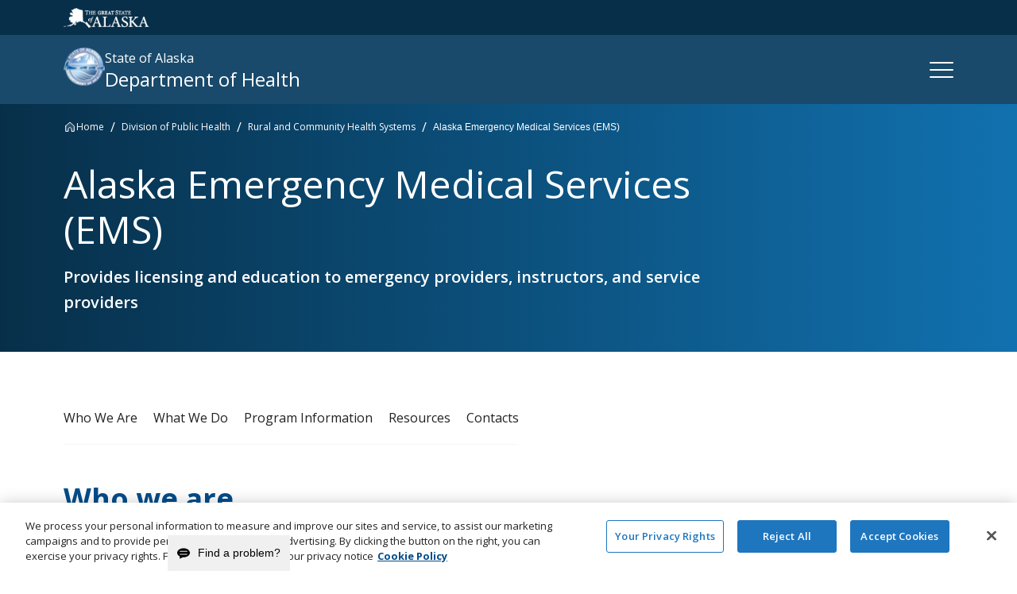

--- FILE ---
content_type: text/html; charset=utf-8
request_url: https://health.alaska.gov/en/division-of-public-health/rural-community-health/emergency-medical-services-ems/
body_size: 21140
content:



<!doctype html>
<html lang="en">
<head>
    

<meta charset="utf-8">
<meta http-equiv="x-ua-compatible" content="ie=edge">
<meta name="viewport" content="width=device-width, initial-scale=1">

<!-- meta data and OG data -->
<meta name="description" content="Latest newsletter, education, and public information">

<!-- Twitter Card data -->
<meta name="twitter:card" content="summary">
<meta name="twitter:site" content="State of Alaska | Department of Health">
<meta name="twitter:title" content="Alaska Emergency Medical Services (EMS)">
<meta name="twitter:description" content="Latest newsletter, education, and public information">
    <meta name="twitter:image" content="https://health.alaska.gov/media/frsl5qod/logo.png?width=800">

<!-- Open Graph data -->
<meta property="og:type" content="Website" />
<meta property="og:url" content="https://health.alaska.gov/en/division-of-public-health/rural-community-health/emergency-medical-services-ems/" />
<meta property="og:title" content="Alaska Emergency Medical Services (EMS)" />
<meta property="og:description" content="Latest newsletter, education, and public information" />
    <meta property="og:image" content="https://health.alaska.gov/media/frsl5qod/logo.png?width=800" />

<meta property="og:site_name" content="State of Alaska | Department of Health" />

<!-- Translated Versions -->
		<link rel='alternate' hreflang='en-us' href='https://health.alaska.gov/en/division-of-public-health/rural-community-health/emergency-medical-services-ems/' />
		<link rel='alternate' hreflang='x-default' href='https://health.alaska.gov/en/division-of-public-health/rural-community-health/emergency-medical-services-ems/' />


<link rel="canonical" href="https://health.alaska.gov/en/division-of-public-health/rural-community-health/emergency-medical-services-ems/" />

<title>Alaska Emergency Medical Services (EMS) | State of Alaska | Department of Health</title>


<meta name='pageid' content='3861'>



    <!-- Favicon -->
<link rel="shortcut icon" type="image/x-icon" href="/assets/DOH/images/favicon.ico">
<link rel="icon" type="image/x-icon" href="/assets/DOH/images/favicon.ico">


    <link rel="stylesheet" href="/assets/DOH/css/app.css?v=DQAkvvom6aAsVOrZa2eHF04zEheMBuSYPly9wN73ZWY">

    
<script>
    dataLayer = [];
</script>

    <!-- Google Tag Manager -->
    <script>
(function(w,d,s,l,i){w[l]=w[l]||[];w[l].push({'gtm.start':
    new Date().getTime(),event:'gtm.js'});var f=d.getElementsByTagName(s)[0],
    j=d.createElement(s),dl=l!='dataLayer'?'&l='+l:'';j.async=true;j.src=
    'https://www.googletagmanager.com/gtm.js?id='+i+dl;f.parentNode.insertBefore(j,f);
    })(window,document,'script','dataLayer','GTM-KCNPLLS');</script>
    <!-- End Google Tag Manager -->

    


    <!-- OneTrust Cookies Consent Notice start for health.alaska.gov -->
<script src="https://cdn.cookielaw.org/scripttemplates/otSDKStub.js"  type="text/javascript" charset="UTF-8" data-domain-script="0195710a-201d-7ab7-afa6-98970b6bff1a-test" ></script>
<script type="text/javascript">
function OptanonWrapper() { }
</script>
<!-- OneTrust Cookies Consent Notice end for health.alaska.gov --> 
    <script async="async" src="/App_Plugins/UmbracoForms/Assets/promise-polyfill/dist/polyfill.min.js?v=13.7.0" type="application/javascript"></script><script async="async" src="/App_Plugins/UmbracoForms/Assets/aspnet-client-validation/dist/aspnet-validation.min.js?v=13.7.0" type="application/javascript"></script>
<script>let url="/umbraco/engage/pagedata/ping",pageviewId="c34de2b058c447079947757a9f7a95a5";if("function"==typeof navigator.sendBeacon&&"function"==typeof Blob){let e=new Blob([pageviewId],{type:"text/plain"});navigator.sendBeacon(url,e)}else{let a=new XMLHttpRequest;a.open("POST",url,1),a.setRequestHeader("Content-Type","text/plain"),a.send(pageviewId)}</script></head>

<body class="landing-page">
    
    <!-- Google Tag Manager (noscript) -->
    <noscript><iframe src="https://www.googletagmanager.com/ns.html?id=GTM-KCNPLLS" height="0" width="0" style="display:none;visibility:hidden"></iframe></noscript>
    <!-- End Google Tag Manager (noscript) -->

    <link rel="stylesheet" href="/assets/DOH/css/main-navigation.css?cb=1.11.90" />

<nav role="navigation" class="header mobile-nav-close" data-module="mainNavigation">
    <div class="header__inner js-header-inner">

        <div class="header__top-navigation">
            <!-- Quick links bar -->
            <div class="grid-container">
                <div class="grid-x header__main-global-wrapper">
                    <div class="cell small-2 large-3">
                        <div class="alaska-logo__wrapper">
                            <a
                                class="alaska-logo"
                                href="https://alaska.gov/"
                                target="_blank"
                            >
                                <img
                                    src="/media/eyvd3kbt/alaska-logo.png"
                                    class="alaska-logo__image"
                                    alt="Alaska Logo"
                                />
                            </a>
                        </div>
                    </div>
                    <div class="cell small-2 large-start-9 large-4">
                        <div class="header__top-navigation-row">
<a href="https://my.alaska.gov/" class="header__quick-link breadcrumb js-quick-link" target="_blank" rel="noopener">
	MyAlaska
</a><a href="https://alaska.gov/akdir1.html" class="header__quick-link breadcrumb js-quick-link" target="_blank" rel="noopener">
	Departments
</a>                        </div>
                    </div>
                </div>
            </div>
        </div>
        <div class="header__logo-row">
            <div class="grid-container header__logo-container">
                <div class="site-logo__wrapper">
                    <div class="header__logo-title-wrapper">
                        <a class="site-logo" href="https://health.alaska.gov/en">
                            <span class="visually-hidden"></span>
                            <img src="/media/mwjpaqgg/doh-beveled-1.svg" class="site-logo__image" alt="DOH Beveled 1" />
                        </a>
                    </div>

                    <div class="header__title-wrapper">
                        <span class="body header__title-line-1 small-body">State of Alaska</span>
                        <span class="t4">Department of Health</span>
                    </div>
                </div>

                <div class="header__search-wrapper">
                    <div class="header__desktop-search header__desktop-search--search-enabled">
                        <span class="header__open-search-btn js-open-search-btn "></span>
                    </div>
<a href="#" class="burger js-burger-nav">
    <span class="visually-hidden">Open Navigation</span>
    <span class="burger__bar1"></span>
    <span class="burger__bar2"></span>
    <span class="burger__bar3"></span>
</a>
                </div>
            </div>
        </div>

        <div class="grid-container">
            <div class="js-search-row header__search-row">
<div class="header-search-bar" data-module="searchBar" data-endpoint="/umbraco/api/autocomplete?culture=en-us">
    <div class="header-search-bar__inner header-search-bar--search-enabled">
        <form action="/en/search-results/"
            class="header-search-bar__form js-search-form header-search-bar__form--search-enabled"
            method="get">
            <label for="header-search-1c57b57e-23b4-459e-9f05-4e15209a77bb" class="visually-hidden">Search site :</label>
            <input id="header-search-1c57b57e-23b4-459e-9f05-4e15209a77bb" type="text" name="search"
                class="header-search-bar__search-field js-search-textfield  t2 header-search-bar__search-field--search-enabled"
                placeholder="Ask a question..." value="" />
            <div
                class="js-clear-btn header-search-bar__clear-wrapper hidden header-search-bar__clear-wrapper--search-enabled">
                <span class="header-search-bar__clear-text body">Clear</span>
                <span class="header-search-bar__clear-icon"></span>
            </div>
            <button type="submit" class="header-search-bar__submit-button js-submit-button" disabled aria-label="Submit Search">
                <svg alt="Submit Search Icon" xmlns="http://www.w3.org/2000/svg" viewBox="0 0 24 24" width="24"
                    height="24" class="header-search-bar__search-icon">
                    <circle cx="11" cy="11" r="8" stroke="white" stroke-width="2" fill="none" />
                    <line x1="17" y1="17" x2="21" y2="21" stroke="white" stroke-width="2" />
                </svg>
            </button>
        </form>
        <div class="header-search-bar__search-options">
        </div>
        <div class="header-search-bar__auto-complete js-auto-complete">
            <ul class="header-search-bar__auto-complete-list js-auto-complete-list">
            </ul>
        </div>

        <div class="header-search-bar__popular-searches js-popular-searches">
            <p
                class="header-search-bar__popular-searches-title body header-search-bar__popular-searches-title--search-enabled">
                Popular searches right now</p>
            <div class="header-search-bar__popular-searches-wrapper">
                <a href="/en/search-results/?search=SNAP" class="header-search-bar__popular-searches-links caption">
                    SNAP
                </a>
                <a href="/en/search-results/?search=Medicaid" class="header-search-bar__popular-searches-links caption">
                    Medicaid
                </a>
                <a href="/en/search-results/?search=Medicare" class="header-search-bar__popular-searches-links caption">
                    Medicare
                </a>
                <a href="/en/search-results/?search=Order+vital+records" class="header-search-bar__popular-searches-links caption">
                    Order vital records
                </a>
                <a href="/en/search-results/?search=Order+birth+certificates" class="header-search-bar__popular-searches-links caption">
                    Order birth certificates
                </a>
                <a href="/en/search-results/?search=Submit+Report+of+Harm" class="header-search-bar__popular-searches-links caption">
                    Submit Report of Harm
                </a>
                <a href="/en/search-results/?search=Measles" class="header-search-bar__popular-searches-links caption">
                    Measles
                </a>
                <a href="/en/search-results/?search=H.R.+1+-+Impacts+to+Alaska" class="header-search-bar__popular-searches-links caption">
                    H.R. 1 - Impacts to Alaska
                </a>
                <a href="/en/search-results/?search=Quit+tobacco" class="header-search-bar__popular-searches-links caption">
                    Quit tobacco
                </a>
                <a href="/en/search-results/?search=Rural+Health+Transformation+Program" class="header-search-bar__popular-searches-links caption">
                    Rural Health Transformation Program
                </a>
                <a href="/en/search-results/?search=Heating+Assistance+Program" class="header-search-bar__popular-searches-links caption">
                    Heating Assistance Program
                </a>
            </div>
        </div>
    </div>
</div>            </div>
        </div>

        <div class="header__navigation-row">
            <div class="grid-container">
                <div class="header__navigation-wrapper js-top-navigation">
                    <!-- Desktop navigation -->
<div class="primary-navigation primary-navigation--desktop">
    <ul class="primary-navigation__list js-primary-navigation-list">
            <li class="primary-navigation__list-item js-nav-list-item   ">
                <a href="/en/" class="primary-navigation__link js-primary-navigation-link js-mobile-menu-toggle " target="_self"  >
                    <span class="body primary-navigation__nav-menu-link">Home</span>

                </a>


            </li>

            <li class="primary-navigation__list-item js-nav-list-item   primary-navigation--has-sub-navigation">
                <a href="/en/services/" class="primary-navigation__link js-primary-navigation-link js-mobile-menu-toggle " target="_self"  >
                    <span class="body primary-navigation__nav-menu-link">Services</span>
                        <span class="primary-navigation__nav-caret"></span>

                </a>


                    <div class="sub-navigation js-sub-navigation ">
                        <div class="grid-container sub-navigation__inner js-sub-navigation-inner">
                         <div class="grid-x sub-navigation__main-global-wrapper">
                            <div class="sub-navigation__col sub-navigation__col--links cell large-3">
<ul class="sub-navigation__link-list">
    <li class="sub-navigation__link js-secondary-navigation-link">
        <a class="small-body sub-navigation__link-line" href="/en/services/background-check-program/" target="_self">Background Check Program</a>
    </li>
    <li class="sub-navigation__link js-secondary-navigation-link">
        <a class="small-body sub-navigation__link-line" href="/en/topics/child-care/" target="_self">Child Care</a>
    </li>
    <li class="sub-navigation__link js-secondary-navigation-link">
        <a class="small-body sub-navigation__link-line" href="/en/topics/child-health-development/" target="_self">Child Health &amp; Development</a>
    </li>
    <li class="sub-navigation__link js-secondary-navigation-link">
        <a class="small-body sub-navigation__link-line" href="/en/topics/chronic-diseases/" target="_self">Chronic Diseases</a>
    </li>
    <li class="sub-navigation__link js-secondary-navigation-link">
        <a class="small-body sub-navigation__link-line" href="/en/services/denali-kidcare/" target="_self">Denali KidCare</a>
    </li>
    <li class="sub-navigation__link js-secondary-navigation-link">
        <a class="small-body sub-navigation__link-line" href="/en/topics/disability-care/" target="_self">Disability Care</a>
    </li>
</ul>
                            </div>
                            <div class="sub-navigation__col sub-navigation__col--links cell large-3">
<ul class="sub-navigation__link-list">
    <li class="sub-navigation__link js-secondary-navigation-link">
        <a class="small-body sub-navigation__link-line" href="/en/services/division-of-public-assistance-dpa-services/" target="_self">Division of Public Assistance (DPA) Services</a>
    </li>
    <li class="sub-navigation__link js-secondary-navigation-link">
        <a class="small-body sub-navigation__link-line" href="/en/topics/employment-assistance/" target="_self">Employment Assistance</a>
    </li>
    <li class="sub-navigation__link js-secondary-navigation-link">
        <a class="small-body sub-navigation__link-line" href="/en/topics/environmental-health/" target="_self">Environmental Health</a>
    </li>
    <li class="sub-navigation__link js-secondary-navigation-link">
        <a class="small-body sub-navigation__link-line" href="/en/topics/financial-assistance/" target="_self">Financial Assistance</a>
    </li>
    <li class="sub-navigation__link js-secondary-navigation-link">
        <a class="small-body sub-navigation__link-line" href="/en/topics/health-care-coverage/" target="_self">Health Care Coverage</a>
    </li>
    <li class="sub-navigation__link js-secondary-navigation-link">
        <a class="small-body sub-navigation__link-line" href="/en/topics/health-care-facilities/" target="_self">Health Care Facilities</a>
    </li>
</ul>
                            </div>
                            <div class="sub-navigation__col sub-navigation__col--links cell large-3">
<ul class="sub-navigation__link-list">
    <li class="sub-navigation__link js-secondary-navigation-link">
        <a class="small-body sub-navigation__link-line" href="/en/topics/infectious-diseases/" target="_self">Infectious Diseases</a>
    </li>
    <li class="sub-navigation__link js-secondary-navigation-link">
        <a class="small-body sub-navigation__link-line" href="/en/topics/injury-prevention/" target="_self">Injury Prevention</a>
    </li>
    <li class="sub-navigation__link js-secondary-navigation-link">
        <a class="small-body sub-navigation__link-line" href="/en/services/division-of-public-assistance-dpa-services/apply-for-medicaid/" target="_self">Apply for Medicaid</a>
    </li>
    <li class="sub-navigation__link js-secondary-navigation-link">
        <a class="small-body sub-navigation__link-line" href="/en/topics/mental-health/" target="_self">Mental Health</a>
    </li>
    <li class="sub-navigation__link js-secondary-navigation-link">
        <a class="small-body sub-navigation__link-line" href="/en/topics/nutrition/" target="_self">Nutrition</a>
    </li>
</ul>
                            </div>
                            <div class="sub-navigation__col sub-navigation__col--links cell large-3">
<ul class="sub-navigation__link-list">
    <li class="sub-navigation__link js-secondary-navigation-link">
        <a class="small-body sub-navigation__link-line" href="/en/topics/senior-care/" target="_self">Senior Care</a>
    </li>
    <li class="sub-navigation__link js-secondary-navigation-link">
        <a class="small-body sub-navigation__link-line" href="/en/topics/substance-abuse/" target="_self">Substance Use &amp; Treatment</a>
    </li>
    <li class="sub-navigation__link js-secondary-navigation-link">
        <a class="small-body sub-navigation__link-line" href="/en/topics/vital-records-and-certificates/" target="_self">Vital Records &amp; Certificates</a>
    </li>
    <li class="sub-navigation__link js-secondary-navigation-link">
        <a class="small-body sub-navigation__link-line" href="/en/topics/womens-health/" target="_self">Women's Health</a>
    </li>
</ul>
                            </div>
                        </div>
                        </div>
                    </div>
            </li>

            <li class="primary-navigation__list-item js-nav-list-item   primary-navigation--has-sub-navigation">
                <a href="/en/for-providers-professionals/" class="primary-navigation__link js-primary-navigation-link js-mobile-menu-toggle " target="_self"  >
                    <span class="body primary-navigation__nav-menu-link">For Providers &amp; Professionals</span>
                        <span class="primary-navigation__nav-caret"></span>

                </a>


                    <div class="sub-navigation js-sub-navigation ">
                        <div class="grid-container sub-navigation__inner js-sub-navigation-inner">
                         <div class="grid-x sub-navigation__main-global-wrapper">
                            <div class="sub-navigation__col sub-navigation__col--links cell large-3">
<ul class="sub-navigation__link-list">
    <li class="sub-navigation__link js-secondary-navigation-link">
        <a class="small-body sub-navigation__link-line" href="/en/for-providers-professionals/for-providers-clinicians/" target="_self">For Providers &amp; Clinicians</a>
    </li>
    <li class="sub-navigation__link js-secondary-navigation-link">
        <a class="small-body sub-navigation__link-line" href="/en/for-providers-professionals/for-health-care-facilities/" target="_self">For Health Care Facilities</a>
    </li>
    <li class="sub-navigation__link js-secondary-navigation-link">
        <a class="small-body sub-navigation__link-line" href="/en/for-providers-professionals/for-school-professionals/" target="_self">For School Professionals</a>
    </li>
    <li class="sub-navigation__link js-secondary-navigation-link">
        <a class="small-body sub-navigation__link-line" href="/en/for-providers-professionals/for-businesses/" target="_self">For Businesses</a>
    </li>
</ul>
                            </div>
                            <div class="sub-navigation__col sub-navigation__col--links cell large-3">
<ul class="sub-navigation__link-list">
    <li class="sub-navigation__link js-secondary-navigation-link">
        <a class="small-body sub-navigation__link-line" href="/en/services/centralized-reporting/" target="_self">Centralized Reporting: Submit A Critical Incident Report</a>
    </li>
    <li class="sub-navigation__link js-secondary-navigation-link">
        <a class="small-body sub-navigation__link-line" href="/en/topics/certificates-and-licensing/" target="_self">Certificates &amp; Licensing</a>
    </li>
    <li class="sub-navigation__link js-secondary-navigation-link">
        <a class="small-body sub-navigation__link-line" href="/en/services/medicaid-provider-assistance/" target="_self">Medicaid Provider Assistance</a>
    </li>
    <li class="sub-navigation__link js-secondary-navigation-link">
        <a class="small-body sub-navigation__link-line" href="/en/topics/research-and-statistics/" target="_self">Research &amp; Statistics</a>
    </li>
    <li class="sub-navigation__link js-secondary-navigation-link">
        <a class="small-body sub-navigation__link-line" href="/en/services/vactrak/" target="_self">VacTrAK Immunization Information System</a>
    </li>
</ul>
                            </div>
                            <div class="sub-navigation__col sub-navigation__col--links cell large-3">
<ul class="sub-navigation__link-list">
    <li class="sub-navigation__link js-secondary-navigation-link">
        <a class="small-body sub-navigation__link-line" href="/en/division-of-public-health/alaska-public-laboratories/" target="_self">Alaska State Public Health Laboratories (ASPHL)</a>
    </li>
    <li class="sub-navigation__link js-secondary-navigation-link">
        <a class="small-body sub-navigation__link-line" href="/en/services/background-check-program/" target="_self">Background Check Program</a>
    </li>
    <li class="sub-navigation__link js-secondary-navigation-link">
        <a class="small-body sub-navigation__link-line" href="/en/topics/grants-and-contracts/" target="_self">Grants &amp; Contracts</a>
    </li>
    <li class="sub-navigation__link js-secondary-navigation-link">
        <a class="small-body sub-navigation__link-line" href="/en/education/child-care/how-to-become-a-licensed-child-care-provider/" target="_self">How to become a Licensed Child Care Provider</a>
    </li>
</ul>
                            </div>
                        </div>
                        </div>
                    </div>
            </li>

            <li class="primary-navigation__list-item js-nav-list-item   primary-navigation--has-sub-navigation">
                <a href="/en/divisions/" class="primary-navigation__link js-primary-navigation-link js-mobile-menu-toggle " target="_self"  >
                    <span class="body primary-navigation__nav-menu-link">Divisions</span>
                        <span class="primary-navigation__nav-caret"></span>

                </a>


                    <div class="sub-navigation js-sub-navigation ">
                        <div class="grid-container sub-navigation__inner js-sub-navigation-inner">
                         <div class="grid-x sub-navigation__main-global-wrapper">
                            <div class="sub-navigation__col sub-navigation__col--links cell large-3">
<ul class="sub-navigation__link-list">
    <li class="sub-navigation__link js-secondary-navigation-link">
        <a class="small-body sub-navigation__link-line" href="/en/office-of-the-commissioner/" target="_self">Office of the Commissioner</a>
    </li>
    <li class="sub-navigation__link js-secondary-navigation-link">
        <a class="small-body sub-navigation__link-line" href="/en/division-of-behavioral-health/" target="_self">Behavioral Health</a>
    </li>
    <li class="sub-navigation__link js-secondary-navigation-link">
        <a class="small-body sub-navigation__link-line" href="/en/division-of-finance-and-management/" target="_self">Finance and Management Services</a>
    </li>
    <li class="sub-navigation__link js-secondary-navigation-link">
        <a class="small-body sub-navigation__link-line" href="/en/division-of-health-care-services/" target="_self">Health Care Services</a>
    </li>
</ul>
                            </div>
                            <div class="sub-navigation__col sub-navigation__col--links cell large-3">
<ul class="sub-navigation__link-list">
    <li class="sub-navigation__link js-secondary-navigation-link">
        <a class="small-body sub-navigation__link-line" href="/en/division-of-public-assistance/" target="_self">Public Assistance</a>
    </li>
    <li class="sub-navigation__link js-secondary-navigation-link">
        <a class="small-body sub-navigation__link-line" href="/en/division-of-public-health/" target="_self">Public Health</a>
    </li>
    <li class="sub-navigation__link js-secondary-navigation-link">
        <a class="small-body sub-navigation__link-line" href="/en/senior-and-disabilities-services/" target="_self">Senior and Disabilities Services</a>
    </li>
</ul>
                            </div>
                            <div class="sub-navigation__col sub-navigation__col--links cell large-3">
<ul class="sub-navigation__link-list">
    <li class="sub-navigation__link js-secondary-navigation-link">
        <a class="small-body sub-navigation__link-line" href="/en/division-of-behavioral-health/alcoholism-and-drug-abuse-board/" target="_self">Advisory Board on Alcoholism and Drug Abuse (ABADA)</a>
    </li>
    <li class="sub-navigation__link js-secondary-navigation-link">
        <a class="small-body sub-navigation__link-line" href="/en/senior-and-disabilities-services/alaska-commission-on-aging/" target="_self">Alaska Commission on Aging</a>
    </li>
    <li class="sub-navigation__link js-secondary-navigation-link">
        <a class="small-body sub-navigation__link-line" href="/en/office-of-the-commissioner/alaska-mental-health-board/" target="_self">Alaska Mental Health Board</a>
    </li>
    <li class="sub-navigation__link js-secondary-navigation-link">
        <a class="small-body sub-navigation__link-line" href="/en/senior-and-disabilities-services/governors-council-on-disabilities/" target="_self">Governor's Council on Disabilities and Special Education</a>
    </li>
    <li class="sub-navigation__link js-secondary-navigation-link">
        <a class="small-body sub-navigation__link-line" href="/en/division-of-behavioral-health/statewide-suicide-prevention/" target="_self">Statewide Suicide Prevention Council</a>
    </li>
</ul>
                            </div>
                        </div>
                        </div>
                    </div>
            </li>

            <li class="primary-navigation__list-item js-nav-list-item   ">
                <a href="/en/news/" class="primary-navigation__link js-primary-navigation-link js-mobile-menu-toggle " target="_self"  >
                    <span class="body primary-navigation__nav-menu-link">News</span>

                </a>


            </li>

            <li class="primary-navigation__list-item js-nav-list-item   ">
                <a href="/en/education/help/" class="primary-navigation__link js-primary-navigation-link js-mobile-menu-toggle " target="_self"  >
                    <span class="body primary-navigation__nav-menu-link">Help</span>

                </a>


            </li>

    </ul>
</div>

                </div>
            </div>
        </div>
    </div>

    <div class="header__mobile-navigation js-mobile-navigaton">
        <!-- Mobile navigation -->

<div class="primary-navigation primary-navigation--mobile">
<div class="mobile-search js-search-wrapper" data-module="mobileSearch">
    <div class="grid-container mobile-search__wrapper">
        <form
            class="mobile-search__form js-search-form"
            data-expanded="false"
            action="/en/search-results/"
            method="GET"
        >
            <svg
                xmlns="http://www.w3.org/2000/svg"
                class="placeholder-icon"
                width="24"
                height="24"
                viewBox="0 0 24 24"
                fill="none"
            >
                <path
                    opacity="0.15"
                    d="M18 10.5C18 14.6421 14.6421 18 10.5 18C6.35786 18 3 14.6421 3 10.5C3 6.35786 6.35786 3 10.5 3C14.6421 3 18 6.35786 18 10.5Z"
                    fill="white"
                />
                <path
                    d="M20 20L15.8033 15.8033M18 10.5C18 6.35786 14.6421 3 10.5 3C6.35786 3 3 6.35786 3 10.5C3 14.6421 6.35786 18 10.5 18C14.6421 18 18 14.6421 18 10.5Z"
                    stroke="white"
                    stroke-width="1.5"
                    stroke-linecap="round"
                    stroke-linejoin="round"
                />
            </svg>
            <span class="mobile-search__search-label js-search-label">Search</span>
            <label for="mobile-search-1c57b57e-23b4-459e-9f05-4e15209a77bb" class="visually-hidden">Search site :</label>
            <input
                id="mobile-search-1c57b57e-23b4-459e-9f05-4e15209a77bb"
                type="text"
                class="mobile-search__search-input body js-search-input"
                name="search"
                placeholder="Ask a question..."
            />
            <button type="submit" class="mobile-search__search-button" aria-label="Submit Search">
                <svg xmlns="http://www.w3.org/2000/svg" width="24" height="24" viewBox="0 0 24 24" fill="none">
                    <path
                        opacity="0.15"
                        d="M18 10.5C18 14.6421 14.6421 18 10.5 18C6.35786 18 3 14.6421 3 10.5C3 6.35786 6.35786 3 10.5 3C14.6421 3 18 6.35786 18 10.5Z"
                        fill="white"
                    />
                    <path
                        d="M20 20L15.8033 15.8033M18 10.5C18 6.35786 14.6421 3 10.5 3C6.35786 3 3 6.35786 3 10.5C3 14.6421 6.35786 18 10.5 18C14.6421 18 18 14.6421 18 10.5Z"
                        stroke="white"
                        stroke-width="1.5"
                        stroke-linecap="round"
                        stroke-linejoin="round"
                    />
                </svg>
            </button>
        </form>
        <div class="mobile-search__popular-searches mobile-search__popular-searches--hidden js-mobile-popular-searches">
            <p
                class="mobile-search__popular-searches-title body mobile-search__popular-searches-title--search-enabled"
            >
                
            </p>
            <div class="mobile-search__popular-searches-wrapper">
                <a href="/en/search-results/?search=SNAP" class="mobile-search__popular-searches-links caption">
                    SNAP
                </a>
                <a href="/en/search-results/?search=Medicaid" class="mobile-search__popular-searches-links caption">
                    Medicaid
                </a>
                <a href="/en/search-results/?search=Medicare" class="mobile-search__popular-searches-links caption">
                    Medicare
                </a>
                <a href="/en/search-results/?search=Order+vital+records" class="mobile-search__popular-searches-links caption">
                    Order vital records
                </a>
                <a href="/en/search-results/?search=Order+birth+certificates" class="mobile-search__popular-searches-links caption">
                    Order birth certificates
                </a>
                <a href="/en/search-results/?search=Submit+Report+of+Harm" class="mobile-search__popular-searches-links caption">
                    Submit Report of Harm
                </a>
                <a href="/en/search-results/?search=Measles" class="mobile-search__popular-searches-links caption">
                    Measles
                </a>
                <a href="/en/search-results/?search=H.R.+1+-+Impacts+to+Alaska" class="mobile-search__popular-searches-links caption">
                    H.R. 1 - Impacts to Alaska
                </a>
                <a href="/en/search-results/?search=Quit+tobacco" class="mobile-search__popular-searches-links caption">
                    Quit tobacco
                </a>
                <a href="/en/search-results/?search=Rural+Health+Transformation+Program" class="mobile-search__popular-searches-links caption">
                    Rural Health Transformation Program
                </a>
                <a href="/en/search-results/?search=Heating+Assistance+Program" class="mobile-search__popular-searches-links caption">
                    Heating Assistance Program
                </a>
            </div>
        </div>
    </div>
</div>
<div class="grid-container">
    <ul class="primary-navigation__list js-primary-navigation-list">
            <li class="primary-navigation__list-item js-nav-list-item   ">
                <a href="/en/" class="primary-navigation__link js-primary-navigation-link js-mobile-menu-toggle " target="_self"  >
                    <span class="body primary-navigation__nav-menu-link">Home</span>
                        <span class="primary-navigation__nav-caret"></span>

                </a>


            </li>

            <li class="primary-navigation__list-item js-nav-list-item   primary-navigation--has-sub-navigation">
                <a href="/en/services/" class="primary-navigation__link js-primary-navigation-link js-mobile-menu-toggle " target="_self"  >
                    <span class="body primary-navigation__nav-menu-link">Services</span>
                        <span class="primary-navigation__nav-caret"></span>

                </a>


                    <div class="sub-navigation js-sub-navigation ">
                        <div class="grid-container sub-navigation__inner js-sub-navigation-inner">
                         <div class="grid-x sub-navigation__main-global-wrapper">
                            <div class="sub-navigation__col sub-navigation__col--links cell large-3">
<ul class="sub-navigation__link-list">
    <li class="sub-navigation__link js-secondary-navigation-link">
        <a class="small-body sub-navigation__link-line" href="/en/services/background-check-program/" target="_self">Background Check Program</a>
    </li>
    <li class="sub-navigation__link js-secondary-navigation-link">
        <a class="small-body sub-navigation__link-line" href="/en/topics/child-care/" target="_self">Child Care</a>
    </li>
    <li class="sub-navigation__link js-secondary-navigation-link">
        <a class="small-body sub-navigation__link-line" href="/en/topics/child-health-development/" target="_self">Child Health &amp; Development</a>
    </li>
    <li class="sub-navigation__link js-secondary-navigation-link">
        <a class="small-body sub-navigation__link-line" href="/en/topics/chronic-diseases/" target="_self">Chronic Diseases</a>
    </li>
    <li class="sub-navigation__link js-secondary-navigation-link">
        <a class="small-body sub-navigation__link-line" href="/en/services/denali-kidcare/" target="_self">Denali KidCare</a>
    </li>
    <li class="sub-navigation__link js-secondary-navigation-link">
        <a class="small-body sub-navigation__link-line" href="/en/topics/disability-care/" target="_self">Disability Care</a>
    </li>
</ul>
                            </div>
                            <div class="sub-navigation__col sub-navigation__col--links cell large-3">
<ul class="sub-navigation__link-list">
    <li class="sub-navigation__link js-secondary-navigation-link">
        <a class="small-body sub-navigation__link-line" href="/en/services/division-of-public-assistance-dpa-services/" target="_self">Division of Public Assistance (DPA) Services</a>
    </li>
    <li class="sub-navigation__link js-secondary-navigation-link">
        <a class="small-body sub-navigation__link-line" href="/en/topics/employment-assistance/" target="_self">Employment Assistance</a>
    </li>
    <li class="sub-navigation__link js-secondary-navigation-link">
        <a class="small-body sub-navigation__link-line" href="/en/topics/environmental-health/" target="_self">Environmental Health</a>
    </li>
    <li class="sub-navigation__link js-secondary-navigation-link">
        <a class="small-body sub-navigation__link-line" href="/en/topics/financial-assistance/" target="_self">Financial Assistance</a>
    </li>
    <li class="sub-navigation__link js-secondary-navigation-link">
        <a class="small-body sub-navigation__link-line" href="/en/topics/health-care-coverage/" target="_self">Health Care Coverage</a>
    </li>
    <li class="sub-navigation__link js-secondary-navigation-link">
        <a class="small-body sub-navigation__link-line" href="/en/topics/health-care-facilities/" target="_self">Health Care Facilities</a>
    </li>
</ul>
                            </div>
                            <div class="sub-navigation__col sub-navigation__col--links cell large-3">
<ul class="sub-navigation__link-list">
    <li class="sub-navigation__link js-secondary-navigation-link">
        <a class="small-body sub-navigation__link-line" href="/en/topics/infectious-diseases/" target="_self">Infectious Diseases</a>
    </li>
    <li class="sub-navigation__link js-secondary-navigation-link">
        <a class="small-body sub-navigation__link-line" href="/en/topics/injury-prevention/" target="_self">Injury Prevention</a>
    </li>
    <li class="sub-navigation__link js-secondary-navigation-link">
        <a class="small-body sub-navigation__link-line" href="/en/services/division-of-public-assistance-dpa-services/apply-for-medicaid/" target="_self">Apply for Medicaid</a>
    </li>
    <li class="sub-navigation__link js-secondary-navigation-link">
        <a class="small-body sub-navigation__link-line" href="/en/topics/mental-health/" target="_self">Mental Health</a>
    </li>
    <li class="sub-navigation__link js-secondary-navigation-link">
        <a class="small-body sub-navigation__link-line" href="/en/topics/nutrition/" target="_self">Nutrition</a>
    </li>
</ul>
                            </div>
                            <div class="sub-navigation__col sub-navigation__col--links cell large-3">
<ul class="sub-navigation__link-list">
    <li class="sub-navigation__link js-secondary-navigation-link">
        <a class="small-body sub-navigation__link-line" href="/en/topics/senior-care/" target="_self">Senior Care</a>
    </li>
    <li class="sub-navigation__link js-secondary-navigation-link">
        <a class="small-body sub-navigation__link-line" href="/en/topics/substance-abuse/" target="_self">Substance Use &amp; Treatment</a>
    </li>
    <li class="sub-navigation__link js-secondary-navigation-link">
        <a class="small-body sub-navigation__link-line" href="/en/topics/vital-records-and-certificates/" target="_self">Vital Records &amp; Certificates</a>
    </li>
    <li class="sub-navigation__link js-secondary-navigation-link">
        <a class="small-body sub-navigation__link-line" href="/en/topics/womens-health/" target="_self">Women's Health</a>
    </li>
</ul>
                            </div>
                        </div>
                        </div>
                    </div>
            </li>

            <li class="primary-navigation__list-item js-nav-list-item   primary-navigation--has-sub-navigation">
                <a href="/en/for-providers-professionals/" class="primary-navigation__link js-primary-navigation-link js-mobile-menu-toggle " target="_self"  >
                    <span class="body primary-navigation__nav-menu-link">For Providers &amp; Professionals</span>
                        <span class="primary-navigation__nav-caret"></span>

                </a>


                    <div class="sub-navigation js-sub-navigation ">
                        <div class="grid-container sub-navigation__inner js-sub-navigation-inner">
                         <div class="grid-x sub-navigation__main-global-wrapper">
                            <div class="sub-navigation__col sub-navigation__col--links cell large-3">
<ul class="sub-navigation__link-list">
    <li class="sub-navigation__link js-secondary-navigation-link">
        <a class="small-body sub-navigation__link-line" href="/en/for-providers-professionals/for-providers-clinicians/" target="_self">For Providers &amp; Clinicians</a>
    </li>
    <li class="sub-navigation__link js-secondary-navigation-link">
        <a class="small-body sub-navigation__link-line" href="/en/for-providers-professionals/for-health-care-facilities/" target="_self">For Health Care Facilities</a>
    </li>
    <li class="sub-navigation__link js-secondary-navigation-link">
        <a class="small-body sub-navigation__link-line" href="/en/for-providers-professionals/for-school-professionals/" target="_self">For School Professionals</a>
    </li>
    <li class="sub-navigation__link js-secondary-navigation-link">
        <a class="small-body sub-navigation__link-line" href="/en/for-providers-professionals/for-businesses/" target="_self">For Businesses</a>
    </li>
</ul>
                            </div>
                            <div class="sub-navigation__col sub-navigation__col--links cell large-3">
<ul class="sub-navigation__link-list">
    <li class="sub-navigation__link js-secondary-navigation-link">
        <a class="small-body sub-navigation__link-line" href="/en/services/centralized-reporting/" target="_self">Centralized Reporting: Submit A Critical Incident Report</a>
    </li>
    <li class="sub-navigation__link js-secondary-navigation-link">
        <a class="small-body sub-navigation__link-line" href="/en/topics/certificates-and-licensing/" target="_self">Certificates &amp; Licensing</a>
    </li>
    <li class="sub-navigation__link js-secondary-navigation-link">
        <a class="small-body sub-navigation__link-line" href="/en/services/medicaid-provider-assistance/" target="_self">Medicaid Provider Assistance</a>
    </li>
    <li class="sub-navigation__link js-secondary-navigation-link">
        <a class="small-body sub-navigation__link-line" href="/en/topics/research-and-statistics/" target="_self">Research &amp; Statistics</a>
    </li>
    <li class="sub-navigation__link js-secondary-navigation-link">
        <a class="small-body sub-navigation__link-line" href="/en/services/vactrak/" target="_self">VacTrAK Immunization Information System</a>
    </li>
</ul>
                            </div>
                            <div class="sub-navigation__col sub-navigation__col--links cell large-3">
<ul class="sub-navigation__link-list">
    <li class="sub-navigation__link js-secondary-navigation-link">
        <a class="small-body sub-navigation__link-line" href="/en/division-of-public-health/alaska-public-laboratories/" target="_self">Alaska State Public Health Laboratories (ASPHL)</a>
    </li>
    <li class="sub-navigation__link js-secondary-navigation-link">
        <a class="small-body sub-navigation__link-line" href="/en/services/background-check-program/" target="_self">Background Check Program</a>
    </li>
    <li class="sub-navigation__link js-secondary-navigation-link">
        <a class="small-body sub-navigation__link-line" href="/en/topics/grants-and-contracts/" target="_self">Grants &amp; Contracts</a>
    </li>
    <li class="sub-navigation__link js-secondary-navigation-link">
        <a class="small-body sub-navigation__link-line" href="/en/education/child-care/how-to-become-a-licensed-child-care-provider/" target="_self">How to become a Licensed Child Care Provider</a>
    </li>
</ul>
                            </div>
                        </div>
                        </div>
                    </div>
            </li>

            <li class="primary-navigation__list-item js-nav-list-item   primary-navigation--has-sub-navigation">
                <a href="/en/divisions/" class="primary-navigation__link js-primary-navigation-link js-mobile-menu-toggle " target="_self"  >
                    <span class="body primary-navigation__nav-menu-link">Divisions</span>
                        <span class="primary-navigation__nav-caret"></span>

                </a>


                    <div class="sub-navigation js-sub-navigation ">
                        <div class="grid-container sub-navigation__inner js-sub-navigation-inner">
                         <div class="grid-x sub-navigation__main-global-wrapper">
                            <div class="sub-navigation__col sub-navigation__col--links cell large-3">
<ul class="sub-navigation__link-list">
    <li class="sub-navigation__link js-secondary-navigation-link">
        <a class="small-body sub-navigation__link-line" href="/en/office-of-the-commissioner/" target="_self">Office of the Commissioner</a>
    </li>
    <li class="sub-navigation__link js-secondary-navigation-link">
        <a class="small-body sub-navigation__link-line" href="/en/division-of-behavioral-health/" target="_self">Behavioral Health</a>
    </li>
    <li class="sub-navigation__link js-secondary-navigation-link">
        <a class="small-body sub-navigation__link-line" href="/en/division-of-finance-and-management/" target="_self">Finance and Management Services</a>
    </li>
    <li class="sub-navigation__link js-secondary-navigation-link">
        <a class="small-body sub-navigation__link-line" href="/en/division-of-health-care-services/" target="_self">Health Care Services</a>
    </li>
</ul>
                            </div>
                            <div class="sub-navigation__col sub-navigation__col--links cell large-3">
<ul class="sub-navigation__link-list">
    <li class="sub-navigation__link js-secondary-navigation-link">
        <a class="small-body sub-navigation__link-line" href="/en/division-of-public-assistance/" target="_self">Public Assistance</a>
    </li>
    <li class="sub-navigation__link js-secondary-navigation-link">
        <a class="small-body sub-navigation__link-line" href="/en/division-of-public-health/" target="_self">Public Health</a>
    </li>
    <li class="sub-navigation__link js-secondary-navigation-link">
        <a class="small-body sub-navigation__link-line" href="/en/senior-and-disabilities-services/" target="_self">Senior and Disabilities Services</a>
    </li>
</ul>
                            </div>
                            <div class="sub-navigation__col sub-navigation__col--links cell large-3">
<ul class="sub-navigation__link-list">
    <li class="sub-navigation__link js-secondary-navigation-link">
        <a class="small-body sub-navigation__link-line" href="/en/division-of-behavioral-health/alcoholism-and-drug-abuse-board/" target="_self">Advisory Board on Alcoholism and Drug Abuse (ABADA)</a>
    </li>
    <li class="sub-navigation__link js-secondary-navigation-link">
        <a class="small-body sub-navigation__link-line" href="/en/senior-and-disabilities-services/alaska-commission-on-aging/" target="_self">Alaska Commission on Aging</a>
    </li>
    <li class="sub-navigation__link js-secondary-navigation-link">
        <a class="small-body sub-navigation__link-line" href="/en/office-of-the-commissioner/alaska-mental-health-board/" target="_self">Alaska Mental Health Board</a>
    </li>
    <li class="sub-navigation__link js-secondary-navigation-link">
        <a class="small-body sub-navigation__link-line" href="/en/senior-and-disabilities-services/governors-council-on-disabilities/" target="_self">Governor's Council on Disabilities and Special Education</a>
    </li>
    <li class="sub-navigation__link js-secondary-navigation-link">
        <a class="small-body sub-navigation__link-line" href="/en/division-of-behavioral-health/statewide-suicide-prevention/" target="_self">Statewide Suicide Prevention Council</a>
    </li>
</ul>
                            </div>
                        </div>
                        </div>
                    </div>
            </li>

            <li class="primary-navigation__list-item js-nav-list-item   ">
                <a href="/en/news/" class="primary-navigation__link js-primary-navigation-link js-mobile-menu-toggle " target="_self"  >
                    <span class="body primary-navigation__nav-menu-link">News</span>
                        <span class="primary-navigation__nav-caret"></span>

                </a>


            </li>

            <li class="primary-navigation__list-item js-nav-list-item   ">
                <a href="/en/education/help/" class="primary-navigation__link js-primary-navigation-link js-mobile-menu-toggle " target="_self"  >
                    <span class="body primary-navigation__nav-menu-link">Help</span>
                        <span class="primary-navigation__nav-caret"></span>

                </a>


            </li>

    </ul>
    </div>
</div>
        <div class="header__mobile-quick-links">

            <div class="header__mobile-quick-links-wrapper">
                <a href="https://my.alaska.gov/" class="header__mobile-quick-link caption js-quick-link" target="_blank" rel="external"> MyAlaska</a rel="external">
                <a href="https://alaska.gov/akdir1.html" class="header__mobile-quick-link caption js-quick-link" target="_blank" rel="external"> Departments</a rel="external">
            </div>
            <div class="header__link-logo">
                <img
                    src="/media/eyvd3kbt/alaska-logo.png"
                    class="alaska-logo__image"
                    alt="Alaska Logo"
                />
            </div>

        </div>
    </div>
</nav>

    <main role="main">
    

<link rel="stylesheet" href="/assets/DOH/css/page-header-content.css?cb=1.11.90" />

<header
    class="page-header page-header--content component "
    data-module="pageHeader"
>
    <div class="page-header__content-outer page-header__content-outer--background-maingradient-text-white">
        <div class="page-header__content page-header__content--background-maingradient-text-white grid-container">
            <div class="grid-x">
                <div class="page-header__content-inner cell medium-3 large-8">
<div class="breadcrumbs-wrapper">
    <div
        class="breadcrumbs breadcrumbs--default"
    >
        <span class="breadcrumbs__home-icon"></span>

        <ul class="breadcrumbs__list">
            <li class="breadcrumbs__list-item">
                <a href="/en/" class="breadcrumbs__link breadcrumb">Home</a>
            </li>
            <li class="breadcrumbs__list-item">
                <a href="/en/division-of-public-health/" class="breadcrumbs__link breadcrumb">Division of Public Health</a>
            </li>
            <li class="breadcrumbs__list-item">
                <a href="/en/division-of-public-health/rural-community-health/" class="breadcrumbs__link breadcrumb">Rural and Community Health Systems</a>
            </li>
            <li class="breadcrumbs__list-item">
                <a href="/en/division-of-public-health/rural-community-health/emergency-medical-services-ems/" class="breadcrumbs__link breadcrumb">Alaska Emergency Medical Services (EMS)</a>
            </li>
        </ul>
    </div>
</div>
                    <h1 class="page-header__title page-header__title--background-maingradient-text-white t1">Alaska Emergency Medical Services (EMS)</h1>
                    <p class="page-header__intro page-header__intro--background-maingradient-text-white t5">Provides licensing and education to emergency providers, instructors, and service providers</p>
                </div>
            </div>
        </div>
    </div>
</header>

<link media="all" rel="stylesheet" href="/assets/DOH/css/anchor-link-list.css?cb=1.11.90" />

<div
    class="anchor-link-list anchor-link-list--hidden component js-link-container"
    data-module="anchorLinkList"
    data-module-eager
>
    <div class="grid-container js-link-container">
        <div class="anchor-link-list__dropdown-container js-dropdown-container">
            <div class="anchor-link-list__current-section js-current-section">
                <div class="anchor-link-list__dropdown-title-wrapper">
                    <span>Current Section</span>
                </div>
                <div class="anchor-link-list__dropdown-current-section-wrapper">
                    <span class="anchor-link-list__section-title js-current-section-title body"></span>
                    <span class="anchor-link-list__dropdown-icon js-current-section-icon"></span>
                </div>
            </div>
        </div>

        <template>
            <li class="anchor-link-list__list-item js-item">
                <a class="anchor-link-list__link js-link small-body"></a>
            </li>
        </template>

        <ul class="anchor-link-list__list js-list"></ul>
    </div>
</div>



<link rel="stylesheet" href="/assets/DOH/css/block-grid.css?v=TBsmHtFbhr8ltEB0hMGiPFz9L_BVnhRPhXfYZDiXX_0" />

<div class="umb-block-grid"
     data-grid-columns="12;"
     style="--umb-block-grid--grid-columns: 12;">
    
<div class="umb-block-grid__layout-container">
        <div
            class="umb-block-grid__layout-item"
            data-content-element-type-alias="anchorPoint"
            data-content-element-type-key="e1fe741f-e490-4671-b49f-a4cb4be3dd6a"
            data-element-udi="umb://element/84012345ea6a473cb98f0356697ef033"
            data-col-span="12"
            data-row-span="1"
            style=" --umb-block-grid--item-column-span: 12; --umb-block-grid--item-row-span: 1; ">

<div id="who-we-are" data-title="Who We Are" class="js-anchor-link" data-ishidden="False"></div>
        </div>
        <div
            class="umb-block-grid__layout-item"
            data-content-element-type-alias="gridContainerSection"
            data-content-element-type-key="333e4a93-8516-45f0-afca-f91a416c59ed"
            data-element-udi="umb://element/d02f6b35dd4f4090abd6e1ec5b3546e3"
            data-col-span="12"
            data-row-span="1"
            style=" --umb-block-grid--item-column-span: 12; --umb-block-grid--item-row-span: 1; ">


<section class="umb-block-grid__section   ">
    
<div class="umb-block-grid__area-container"
     style="--umb-block-grid--area-grid-columns: 12;">

<div class="umb-block-grid__area"
     data-area-col-span="12"
     data-area-row-span="1"
     data-area-alias="centre"
     style="--umb-block-grid--grid-columns: 12;--umb-block-grid--area-column-span: 12; --umb-block-grid--area-row-span: 1;">
    
<div class="umb-block-grid__layout-container">
        <div
            class="umb-block-grid__layout-item"
            data-content-element-type-alias="richText"
            data-content-element-type-key="5b498587-4576-43dd-968b-7d9e553806be"
            data-element-udi="umb://element/a9f3618638fa4d90a002ca35ab4d18ba"
            data-col-span="10"
            data-row-span="1"
            style=" --umb-block-grid--item-column-span: 10; --umb-block-grid--item-row-span: 1; ">

    <link rel="stylesheet" href="/assets/DOH/css/rich-text.css?cb=1.11.90">

<div class="richtext component" data-module="richText"><h2>Who we are</h2>
<p><span id="DeltaPlaceHolderMain">Alaska Emergency Medical Services (EMS) is an essential service that provides for the life, health, and safety of all Alaskan communities. EMS is a critical component of an integrated healthcare system that is evidence-informed, driven by its communities, and provides culturally relevant, person-centered services that are reliable, viable, and sustainable.</span></p></div>


        </div>
</div>

</div>
</div>

</section>
        </div>
        <div
            class="umb-block-grid__layout-item"
            data-content-element-type-alias="anchorPoint"
            data-content-element-type-key="e1fe741f-e490-4671-b49f-a4cb4be3dd6a"
            data-element-udi="umb://element/8b2e36087fec469293b4af42e6cc5e40"
            data-col-span="12"
            data-row-span="1"
            style=" --umb-block-grid--item-column-span: 12; --umb-block-grid--item-row-span: 1; ">

<div id="what-we-do" data-title="What We Do" class="js-anchor-link" data-ishidden="False"></div>
        </div>
        <div
            class="umb-block-grid__layout-item"
            data-content-element-type-alias="gridContainerSection"
            data-content-element-type-key="333e4a93-8516-45f0-afca-f91a416c59ed"
            data-element-udi="umb://element/043a436fbaaf486698f2ced7db53a70b"
            data-col-span="12"
            data-row-span="1"
            style=" --umb-block-grid--item-column-span: 12; --umb-block-grid--item-row-span: 1; ">


<section class="umb-block-grid__section   ">
    
<div class="umb-block-grid__area-container"
     style="--umb-block-grid--area-grid-columns: 12;">

<div class="umb-block-grid__area"
     data-area-col-span="12"
     data-area-row-span="1"
     data-area-alias="centre"
     style="--umb-block-grid--grid-columns: 12;--umb-block-grid--area-column-span: 12; --umb-block-grid--area-row-span: 1;">
    
<div class="umb-block-grid__layout-container">
        <div
            class="umb-block-grid__layout-item"
            data-content-element-type-alias="richText"
            data-content-element-type-key="5b498587-4576-43dd-968b-7d9e553806be"
            data-element-udi="umb://element/4850ec9fe95345ce8e9404e8872bd4a4"
            data-col-span="10"
            data-row-span="1"
            style=" --umb-block-grid--item-column-span: 10; --umb-block-grid--item-row-span: 1; ">


<div class="richtext component" data-module="richText"><h2>What we do</h2>
<p>EMS oversees licensing for providers, instructors, and emergency medical care services while offering education guidance, including training and continuing medical education. It provides system support to EMS professionals, manages patient care reporting and investigations, and advances emergency care through its regional offices and programs.</p></div>


        </div>
</div>

</div>
</div>

</section>
        </div>
        <div
            class="umb-block-grid__layout-item"
            data-content-element-type-alias="anchorPoint"
            data-content-element-type-key="e1fe741f-e490-4671-b49f-a4cb4be3dd6a"
            data-element-udi="umb://element/0a039c5e87c744338a36db54d1e79d29"
            data-col-span="12"
            data-row-span="1"
            style=" --umb-block-grid--item-column-span: 12; --umb-block-grid--item-row-span: 1; ">

<div id="program-information-" data-title="Program Information " class="js-anchor-link" data-ishidden="False"></div>
        </div>
        <div
            class="umb-block-grid__layout-item"
            data-content-element-type-alias="accordion"
            data-content-element-type-key="02c53837-1a3e-4ca0-ac8b-ff71325a6f63"
            data-element-udi="umb://element/3c53028da0fa424691aa00bf5c86cb51"
            data-col-span="12"
            data-row-span="1"
            style=" --umb-block-grid--item-column-span: 12; --umb-block-grid--item-row-span: 1; ">

<link rel="stylesheet" href="/assets/DOH/css/accordion.css?cb=1.11.90" />

<div class="accordion component" data-module="accordion">
    <div class="grid-container">
        <h3 class="accordion__heading t2">Program Information </h3>

        <details class="accordion__details js-details ">
            <summary
                class="accordion__summary js-summary "
                data-open-text="View"
                data-close-text="Close"
            >
                <div class="accordion__summary-wrapper">
                    <div class="accordion__heading-wrapper">
                        <h4
                            class="accordion__summary-heading t6 "
                        >
                            Alaska EMS Vitals Newsletter
                        </h4>
                        
                    </div>
                    <span class="accordion__view-button js-expand body">View</span>
                </div>
            </summary>
            <div class="accordion__content js-content ">

<div class="richtext component" data-module="richText"><p>Get EMS news on local, state, and federal EMS changes sent to your inbox.&nbsp;</p>
<p>&nbsp;</p>

<a href="https://public.govdelivery.com/accounts/AKDHSS/subscriber/new" data-module="cta" class="cta cta--primary " target="_blank" role="button"  rel="noopener">
	Sign up for the EMS newsletter
</a>

</div>
            </div>
        </details>
        <details class="accordion__details js-details ">
            <summary
                class="accordion__summary js-summary "
                data-open-text="View"
                data-close-text="Close"
            >
                <div class="accordion__summary-wrapper">
                    <div class="accordion__heading-wrapper">
                        <h4
                            class="accordion__summary-heading t6 "
                        >
                            Alaska EMS Research And New Guidance Education Series
                        </h4>
                        
                    </div>
                    <span class="accordion__view-button js-expand body">View</span>
                </div>
            </summary>
            <div class="accordion__content js-content ">

<div class="richtext component" data-module="richText"><p>The Office of EMS manages the Alaska EMS Research And New Guidance Education Series (RANGES), which is a free-of-charge online EMS CME delivery project. Alaska EMS RANGES was named to reflect on how our mountains ranges across Alaska impact our way of life and much how the importance of EMS education impacts our first responders’ professional way of life. The Alaska EMS RANGES project reaches all the far corners of our roadless state!</p>
<ul>
<li>September – May (1st Wednesday of each)&nbsp;1:00 PM – 2:00 PM AKST&nbsp;</li>
<li><a href="https://emsdata.chems.alaska.gov/licensure/public/alaska/portal#/linkpage/1299e40b-a320-ec11-aae9-0a420c80a604" rel="external">Alaska EMS RANGES</a rel="external"></li>
</ul></div>
            </div>
        </details>
        <details class="accordion__details js-details ">
            <summary
                class="accordion__summary js-summary "
                data-open-text="View"
                data-close-text="Close"
            >
                <div class="accordion__summary-wrapper">
                    <div class="accordion__heading-wrapper">
                        <h4
                            class="accordion__summary-heading t6 "
                        >
                            NEMSIS Reporting to the State of Alaska
                        </h4>
                        
                    </div>
                    <span class="accordion__view-button js-expand body">View</span>
                </div>
            </summary>
            <div class="accordion__content js-content ">

<div class="richtext component" data-module="richText"><p>Currently the Alaska Office of EMS Office is using the NEMSIS v3.5 dataset.</p>
<ul>
<li>The Latest Alaska NEMSIS Resources are available on <a href="https://nemsis.org/state-data-managers/state-map-v3/alaska/" rel="external">the NEMSIS web site</a rel="external"></li>
</ul></div>
            </div>
        </details>
        <details class="accordion__details js-details ">
            <summary
                class="accordion__summary js-summary "
                data-open-text="View"
                data-close-text="Close"
            >
                <div class="accordion__summary-wrapper">
                    <div class="accordion__heading-wrapper">
                        <h4
                            class="accordion__summary-heading t6 "
                        >
                            Licensing
                        </h4>
                        
                    </div>
                    <span class="accordion__view-button js-expand body">View</span>
                </div>
            </summary>
            <div class="accordion__content js-content ">

<div class="richtext component" data-module="richText"><p>The Alaska Office of EMS licenses a variety of provider, instructor, and emergency care services. This includes Emergency Medical Technicians (EMT 1, EMT 2, and EMT 3), Advanced Emergency Medical Technicians, Paramedics, and Emergency Medical Dispatchers. The office also licenses instructors at various levels, such as Emergency Trauma Technicians, Emergency Medical Services instructors for both basic and advanced courses, Paramedic Course Coordinators, and Instructor Coordinators. Additionally, the office oversees different agency types, including ground ambulance services, air ambulance services, and mobile integrated health services.</p>
<ul>
<li><a rel="external" href="https://emsdata.chems.alaska.gov/licensure/public/alaska/portal#/login" target="_blank" title="EMS license public portal" data-anchor="#/login">EMS License Management System (Public Portal) LOGIN&nbsp;</a></li>
</ul>
<p>Please visit the&nbsp;<a href="https://emsdata.chems.alaska.gov/licensure/public/alaska/portal#/login" data-anchor="#/login" rel="external">Alaska EMS License Management System</a rel="external"> to apply and submit applications, check application status, manage your license, search for EMS personnel and courses, and read Office of EMS Guidance and newsletters. The system also provides instructor and student resources, information on Pediatric Emergency Care Coordination through EMS for Children (EMSC), registration for online EMS Continuing Medical Education with Alaska RANGES, and access to the DOH Learning Management System.</p></div>
            </div>
        </details>
        <details class="accordion__details js-details ">
            <summary
                class="accordion__summary js-summary "
                data-open-text="View"
                data-close-text="Close"
            >
                <div class="accordion__summary-wrapper">
                    <div class="accordion__heading-wrapper">
                        <h4
                            class="accordion__summary-heading t6 "
                        >
                            Education
                        </h4>
                        
                    </div>
                    <span class="accordion__view-button js-expand body">View</span>
                </div>
            </summary>
            <div class="accordion__content js-content ">

<div class="richtext component" data-module="richText"><p>The Alaska Office of EMS provides a variety of educational resources. For assistance in locating courses or educational offerings in your area please contact your Regional EMS Office.</p>
<ul>
<li>Find <a href="https://emsdata.chems.alaska.gov/licensure/public/alaska/portal#/education/findcourses" title="Alaska EMT courses" data-anchor="#/education/findcourses" rel="external">Alaska EMT Courses i</a rel="external">n your area.</li>
<li>Check out&nbsp;<a href="https://emsdata.chems.alaska.gov/licensure/public/alaska/portal#/linkpage/51fdc06e-a220-ec11-aae9-0a420c80a604" title="EMT Student" data-anchor="#/linkpage/51fdc06e-a220-ec11-aae9-0a420c80a604" rel="external">EMT Student </a rel="external">and<a href="https://emsdata.chems.alaska.gov/licensure/public/alaska/portal#/linkpage/aacab6bb-a120-ec11-aae9-0a420c80a604" title="Instructor Repository" data-anchor="#/linkpage/aacab6bb-a120-ec11-aae9-0a420c80a604" rel="external">&nbsp; EMT Instructor </a rel="external">resources.</li>
<li>Sign up for the <a href="https://emsdata.chems.alaska.gov/licensure/public/alaska/portal#/linkpage/1299e40b-a320-ec11-aae9-0a420c80a604" title="Alaska EMS Research And New Guidance Education Series (RANGES)" data-anchor="#/linkpage/1299e40b-a320-ec11-aae9-0a420c80a604" rel="external">Research and New Guidance Education Series</a rel="external"> to earn CME.</li>
<li>Explore online courses within the <a href="https://learn.dhss.alaska.gov/login/index.php" title="DOH and DFCS Training" rel="external">Department of Health Learning Management System.</a rel="external"></li>
</ul></div>
            </div>
        </details>
        <details class="accordion__details js-details ">
            <summary
                class="accordion__summary js-summary "
                data-open-text="View"
                data-close-text="Close"
            >
                <div class="accordion__summary-wrapper">
                    <div class="accordion__heading-wrapper">
                        <h4
                            class="accordion__summary-heading t6 "
                        >
                            Data &amp; Reporting
                        </h4>
                        
                    </div>
                    <span class="accordion__view-button js-expand body">View</span>
                </div>
            </summary>
            <div class="accordion__content js-content ">

<div class="richtext component" data-module="richText"><p>Patient Care</p>
<p>Alaska EMS-licensed agencies must submit National EMS Information System (NEMSIS)-compliant patient care reports. This standardized data collection ensures consistency in EMS reporting, supports statewide and national quality improvement initiatives, and enhances patient care through data-driven decision-making. Compliance with this requirement help the Alaska EMS system align with national benchmarks, secure funding opportunities, and contribute to the ongoing improvement of emergency medical services across the state. Check out data resources at <a href="https://nemsis.org/" title="Nemsis" rel="external">www.nemsis.org.</a rel="external"></p>
<p>AURORA-Elite <a href="https://alaska.imagetrendelite.com/elite/organizationalaska/" title="AURORA-Elite LOGIN" rel="external">LOGIN</a rel="external"></p></div>
            </div>
        </details>
        <details class="accordion__details js-details ">
            <summary
                class="accordion__summary js-summary "
                data-open-text="View"
                data-close-text="Close"
            >
                <div class="accordion__summary-wrapper">
                    <div class="accordion__heading-wrapper">
                        <h4
                            class="accordion__summary-heading t6 "
                        >
                            Provider Orders for Life-Sustaining Treatment (POLST)
                        </h4>
                        
                    </div>
                    <span class="accordion__view-button js-expand body">View</span>
                </div>
            </summary>
            <div class="accordion__content js-content ">

<div class="richtext component" data-module="richText"><p>A POLST is a medical order that outlines a patient's preferences for life-sustaining treatments, and it is important in Alaska to ensure that individuals' wishes are respected, particularly in remote areas with limited access to healthcare. Alaska POLST is Alaska's statewide participating program of the National POLST. It is led by healthcare partners from across Alaska including Alaska Hospital and Healthcare Association, <a href="https://dhss.alaska.gov/Pages/default.aspx" rel="external">Alaska Department of Health, and clinicians from hospitals and long-term care facilities </a rel="external">who work collaboratively to develop and distribute POLST materials, resources, and information for patients, their families, and healthcare providers. Visit the Alaska POLST website here. Learn more at <a href="https://www.akpolst.org/" title="AK Polst" rel="external">www.akpolst.org.&nbsp;</a rel="external"></p></div>
            </div>
        </details>
        <details class="accordion__details js-details ">
            <summary
                class="accordion__summary js-summary "
                data-open-text="View"
                data-close-text="Close"
            >
                <div class="accordion__summary-wrapper">
                    <div class="accordion__heading-wrapper">
                        <h4
                            class="accordion__summary-heading t6 "
                        >
                            Investigations
                        </h4>
                        
                    </div>
                    <span class="accordion__view-button js-expand body">View</span>
                </div>
            </summary>
            <div class="accordion__content js-content ">

<div class="richtext component" data-module="richText"><p>The Alaska State Office of EMS oversees investigations to ensure EMS providers and medical transportation organizations comply with certification, licensure, and administrative regulations. This process helps uphold the highest standards of patient care and system integrity. If you have concerns regarding potential violations or non-compliance, you can request an investigation by completing the <a rel="noopener" href="/media/3jyokrhj/alaskaems_investigationrequest.pdf" target="_blank" title="Alaska EMS investigation request" aria-label="document">Alaska EMS Investigation Request Form</a aria-label="document"> in full and submitting it via email to <a rel="noopener" href="mailto:todd.mcdowell@alaska.gov" target="_blank" aria-label="email">EMS Investigations.</a aria-label="email"> Your reports play a vital role in maintaining the safety and effectiveness of Alaska’s EMS system.</p></div>
            </div>
        </details>
        <details class="accordion__details js-details ">
            <summary
                class="accordion__summary js-summary "
                data-open-text="View"
                data-close-text="Close"
            >
                <div class="accordion__summary-wrapper">
                    <div class="accordion__heading-wrapper">
                        <h4
                            class="accordion__summary-heading t6 "
                        >
                            System Guidance
                        </h4>
                        
                    </div>
                    <span class="accordion__view-button js-expand body">View</span>
                </div>
            </summary>
            <div class="accordion__content js-content ">

<div class="richtext component" data-module="richText"><p>Stay informed on local, state, and federal EMS developments, including regulatory updates, industry best practices, and emerging trends. Actively monitor policy changes, funding opportunities, and advancements in prehospital care to ensure Alaska’s EMS system remains adaptive, compliant, and prepared to deliver high-quality emergency medical services.</p>
<p>&nbsp; &nbsp; · Subscribe to the <a href="https://public.govdelivery.com/accounts/AKDHSS/subscriber/new?topic_id=AKDHSS_37" title="EMS Vitals Newsletter" data-anchor="?topic_id=AKDHSS_37" rel="external">EMS Vitals Newsletter.</a rel="external"><br>&nbsp; &nbsp; · Read the latest system <a href="https://emsdata.chems.alaska.gov/licensure/public/alaska/portal#/linkpage/bab2697e-f481-eb11-aa56-a7c07ac58614" title="Guidance from the Office of EMS" data-anchor="#/linkpage/bab2697e-f481-eb11-aa56-a7c07ac58614" rel="external">guidance from the Office of EMS.</a rel="external"><br>&nbsp; &nbsp; · <a rel="noopener" href="mailto:EMSINFO@alaska.gov" target="_blank" aria-label="email">Email the Office of EMS.</a aria-label="email"></p></div>
            </div>
        </details>
        <details class="accordion__details js-details ">
            <summary
                class="accordion__summary js-summary "
                data-open-text="View"
                data-close-text="Close"
            >
                <div class="accordion__summary-wrapper">
                    <div class="accordion__heading-wrapper">
                        <h4
                            class="accordion__summary-heading t6 "
                        >
                            Alaska EMS Regions
                        </h4>
                        
                    </div>
                    <span class="accordion__view-button js-expand body">View</span>
                </div>
            </summary>
            <div class="accordion__content js-content ">

<div class="richtext component" data-module="richText"><p>Interior Region EMS Council<br>&nbsp; &nbsp; Fairbanks, Alaska<br>&nbsp; &nbsp; 907-456-3978<br>&nbsp; &nbsp; Visit the <a href="https://iremsc.org" rel="external">Interior Region EMS Council website.</a rel="external"><br>&nbsp; &nbsp;</p>
<p>North Slope Borough EMS<br>&nbsp; &nbsp; Barrow, Alaska<br>&nbsp; &nbsp; 907-852-0307<br>&nbsp; &nbsp; Visit the <a href="https://www.north-slope.org/" rel="external">North Slope Borough website.</a rel="external"><br>&nbsp; &nbsp;</p>
<p>Northwest Arctic/ Maniilaq Association<br>&nbsp; &nbsp; Kotzebue, Alaska<br>&nbsp; &nbsp; 907-442-3311<br>&nbsp; &nbsp; Visit the <a href="https://www.maniilaq.org" rel="external">Maniilaq Association website.</a rel="external"><br>&nbsp; &nbsp;</p>
<p>&nbsp;Norton Sound Health Corporation<br>&nbsp; &nbsp; Nome, Alaska<br>&nbsp; &nbsp; 907-443-3306<br>&nbsp; &nbsp; Visit the <a href="https://www.nortonsoundhealth.org/" rel="external">Norton Sound Health Corporation website</a rel="external">.<br>&nbsp; &nbsp;</p>
<p>Southeast Region EMS Council<br>&nbsp; &nbsp; Sitka, Alaska<br>&nbsp; &nbsp; 907-747-8005<br>&nbsp; &nbsp; Visit the <a href="https://serems.org/" rel="external">Southeast Region EMS Council website.</a rel="external"><br>&nbsp; &nbsp;</p>
<p>Southern Region EMS Council<br>&nbsp; &nbsp; Anchorage, Alaska<br>&nbsp; &nbsp; 907-562-6449<br>&nbsp; &nbsp; Visit the <a href="https://www.sremsc.org" rel="external">Southern Region EMS Council website.</a rel="external"><br>&nbsp; &nbsp;</p>
<p>Yukon-Kuskokwim Health Corporation<br>&nbsp; &nbsp; Bethel, Alaska<br>&nbsp; &nbsp; 907-543-6420<br>&nbsp;&nbsp;&nbsp; Visit the <a href="https://www.ykhc.org" rel="external">Yukon-Kuskokwim Health Corporation website</a rel="external"></p>
<p>For a list of State Certified EMS agencies in each region please visit the Alaska Uniform Response Online Reporting Access (AURORA) front page.</p></div>
            </div>
        </details>
    </div>
</div>


        </div>
        <div
            class="umb-block-grid__layout-item"
            data-content-element-type-alias="embedComponent"
            data-content-element-type-key="89aeab71-0136-462b-8450-d843b89085ee"
            data-element-udi="umb://element/58c394b121eb443fb8776bc5220e4f80"
            data-col-span="12"
            data-row-span="1"
            style=" --umb-block-grid--item-column-span: 12; --umb-block-grid--item-row-span: 1; ">

<link rel="stylesheet" href="/assets/DOH/css/embed-component.css?cb=1.11.90">
<link rel="stylesheet" href="/assets/DOH/css/embed-overlay.css?cb=1.11.90">

<div class="embed-component component" data-module="embedComponent">
  <div class="grid-container">
        <h3 class="embed-component__title t3">Alaska EMS Regions</h3>
    <div class="embed-component__body">
        <div class="embed-component__iframe-wrapper dark-bg">
            <iframe title="map of Alaska EMS Regions" src="https://www.google.com/maps/d/u/0/embed?mid=1r6CDLpWO8ayuFacBhXJrS-mpg1f_eA8&ehbc=2E312F&noprof=1" width="640" height="480"></iframe>
	
                <div class="embed-component__cta-wrapper">
                    <button class="cta js-embed-cta">Full map</button>
                </div>
        </div>

<dialog class="embed-overlay dark-bg" data-module="embedOverlay">
    <label for="js-close-cta" class="close-button">Close</label>
    <div class="embed-overlay__embed-code">
    <iframe title="map of Alaska EMS Regions" src="https://www.google.com/maps/d/u/0/embed?mid=1r6CDLpWO8ayuFacBhXJrS-mpg1f_eA8&ehbc=2E312F&noprof=1" width="640" height="480"></iframe>
	
    </div>
    <div class="embed-overlay__cta-wrapper">
        <button class="cta js-close-cta">Close</button>
    </div>
</dialog>
            <div class="embed-component-caption-wrapper">
    <link rel="stylesheet" href="/assets/DOH/css/rich-text.css?cb=1.11.90">

<div class="richtext component" data-module="richText"><p>Locations</p></div>
            </div>
    </div>
  </div>
</div>


        </div>
        <div
            class="umb-block-grid__layout-item"
            data-content-element-type-alias="anchorPoint"
            data-content-element-type-key="e1fe741f-e490-4671-b49f-a4cb4be3dd6a"
            data-element-udi="umb://element/e5fb2138809842d096d7d3882d48b1ea"
            data-col-span="12"
            data-row-span="1"
            style=" --umb-block-grid--item-column-span: 12; --umb-block-grid--item-row-span: 1; ">

<div id="resources" data-title="Resources" class="js-anchor-link" data-ishidden="False"></div>
        </div>
        <div
            class="umb-block-grid__layout-item"
            data-content-element-type-alias="gridContainerSection"
            data-content-element-type-key="333e4a93-8516-45f0-afca-f91a416c59ed"
            data-element-udi="umb://element/de0ac18e39a141c0a87f3b9da2869bb7"
            data-col-span="12"
            data-row-span="1"
            style=" --umb-block-grid--item-column-span: 12; --umb-block-grid--item-row-span: 1; ">


<section class="umb-block-grid__section   ">
    
<div class="umb-block-grid__area-container"
     style="--umb-block-grid--area-grid-columns: 12;">

<div class="umb-block-grid__area"
     data-area-col-span="12"
     data-area-row-span="1"
     data-area-alias="centre"
     style="--umb-block-grid--grid-columns: 12;--umb-block-grid--area-column-span: 12; --umb-block-grid--area-row-span: 1;">
    
<div class="umb-block-grid__layout-container">
        <div
            class="umb-block-grid__layout-item"
            data-content-element-type-alias="richText"
            data-content-element-type-key="5b498587-4576-43dd-968b-7d9e553806be"
            data-element-udi="umb://element/dcd5aadd331f46c4a9a92e3de3e52b19"
            data-col-span="10"
            data-row-span="1"
            style=" --umb-block-grid--item-column-span: 10; --umb-block-grid--item-row-span: 1; ">


<div class="richtext component" data-module="richText"><h2><strong>Resources</strong></h2></div>


        </div>
</div>

</div>
</div>

</section>
        </div>
        <div
            class="umb-block-grid__layout-item"
            data-content-element-type-alias="signpostCardCollection"
            data-content-element-type-key="6a45963f-177d-4569-bf7b-2d85377d3957"
            data-element-udi="umb://element/4c3384a2b71f46d2b30f593209724891"
            data-col-span="12"
            data-row-span="1"
            style=" --umb-block-grid--item-column-span: 12; --umb-block-grid--item-row-span: 1; ">

<link rel="stylesheet" href="/assets/DOH/css/card-collection.css?cb=1.11.90" />


<div
    class="card-collection component  card-collection--powder-blue-2 card-collection--4-cards "
>
    <div class="grid-container">
        <h3 class="t2  card-collection__section-title">Related Services</h3>
        <div class="grid-x">
            <div
                class="cell card-collection__card-wrapper  "
            >
<a href="https://health.alaska.gov/en/services/ems-certification/" target="_blank" 
    class="standard-card standard-card--link 
    " tabindex="0">
    <div class="standard-card__wrapper">
        <h4 class="t6 standard-card__title">Emergency Medical Services (EMS) Licensing</h4>
    </div>

    <div class="standard-card__link-icon-wrapper">
        <div class="standard-card__labels-wrapper">
        </div>
        <span class="standard-card__link-icon"></span>
    </div>
</a>            </div>
            <div
                class="cell card-collection__card-wrapper  "
            >
<a href="https://health.alaska.gov/en/services/pediatric-care-recognition/" target="_blank" 
    class="standard-card standard-card--link 
    " tabindex="0">
    <div class="standard-card__wrapper">
        <h4 class="t6 standard-card__title">Pediatric Care Facility Recognition</h4>
    </div>

    <div class="standard-card__link-icon-wrapper">
        <div class="standard-card__labels-wrapper">
        </div>
        <span class="standard-card__link-icon"></span>
    </div>
</a>            </div>
            <div
                class="cell card-collection__card-wrapper  "
            >
<a href="https://health.alaska.gov/en/services/pediatric-emergency-care-coordinator/" target="_blank" 
    class="standard-card standard-card--link 
    " tabindex="0">
    <div class="standard-card__wrapper">
        <h4 class="t6 standard-card__title">Pediatric Emergency Care Coordinator training</h4>
    </div>

    <div class="standard-card__link-icon-wrapper">
        <div class="standard-card__labels-wrapper">
        </div>
        <span class="standard-card__link-icon"></span>
    </div>
</a>            </div>
            <div
                class="cell card-collection__card-wrapper  "
            >
<a href="https://health.alaska.gov/en/services/pediatric-emergency-care-hotline/" target="_blank" 
    class="standard-card standard-card--link 
    " tabindex="0">
    <div class="standard-card__wrapper">
        <h4 class="t6 standard-card__title">Pediatric Emergency Care Medical Hotline</h4>
    </div>

    <div class="standard-card__link-icon-wrapper">
        <div class="standard-card__labels-wrapper">
        </div>
        <span class="standard-card__link-icon"></span>
    </div>
</a>            </div>
        </div> 
    </div>
</div>


        </div>
        <div
            class="umb-block-grid__layout-item"
            data-content-element-type-alias="signpostCardCollection"
            data-content-element-type-key="6a45963f-177d-4569-bf7b-2d85377d3957"
            data-element-udi="umb://element/587eda0334674fd2b0599a976d82ee9a"
            data-col-span="12"
            data-row-span="1"
            style=" --umb-block-grid--item-column-span: 12; --umb-block-grid--item-row-span: 1; ">



<div
    class="card-collection component  card-collection--white card-collection--0-cards "
>
    <div class="grid-container">
        <h3 class="t2  card-collection__section-title">Related Education</h3>
        <div class="grid-x">
        </div> 
    </div>
</div>


        </div>
        <div
            class="umb-block-grid__layout-item"
            data-content-element-type-alias="signpostCardCollection"
            data-content-element-type-key="6a45963f-177d-4569-bf7b-2d85377d3957"
            data-element-udi="umb://element/a33362b908434a01b1218f5b35b7ca98"
            data-col-span="12"
            data-row-span="1"
            style=" --umb-block-grid--item-column-span: 12; --umb-block-grid--item-row-span: 1; ">



<div
    class="card-collection component  card-collection--powder-blue-1 card-collection--0-cards "
>
    <div class="grid-container">
        <h3 class="t2  card-collection__section-title">Related Resources</h3>
        <div class="grid-x">
        </div> 
    </div>
</div>


        </div>
        <div
            class="umb-block-grid__layout-item"
            data-content-element-type-alias="signpostCardCollection"
            data-content-element-type-key="6a45963f-177d-4569-bf7b-2d85377d3957"
            data-element-udi="umb://element/a60698117ef14214bc6deb8f3841b30e"
            data-col-span="12"
            data-row-span="1"
            style=" --umb-block-grid--item-column-span: 12; --umb-block-grid--item-row-span: 1; ">



<div
    class="card-collection component  card-collection--powder-blue-1 card-collection--0-cards "
>
    <div class="grid-container">
        <h3 class="t2  card-collection__section-title">Forms</h3>
        <div class="grid-x">
        </div> 
    </div>
</div>


        </div>
        <div
            class="umb-block-grid__layout-item"
            data-content-element-type-alias="signpostCardCollection"
            data-content-element-type-key="6a45963f-177d-4569-bf7b-2d85377d3957"
            data-element-udi="umb://element/4159601fb92d4502be98854711ed6e9b"
            data-col-span="12"
            data-row-span="1"
            style=" --umb-block-grid--item-column-span: 12; --umb-block-grid--item-row-span: 1; ">



<div
    class="card-collection component  card-collection--powder-blue-1 card-collection--0-cards "
>
    <div class="grid-container">
        <h3 class="t2  card-collection__section-title">Event</h3>
        <div class="grid-x">
        </div> 
    </div>
</div>


        </div>
        <div
            class="umb-block-grid__layout-item"
            data-content-element-type-alias="signpostCardCollection"
            data-content-element-type-key="6a45963f-177d-4569-bf7b-2d85377d3957"
            data-element-udi="umb://element/cd1c38b5636d4e0896cd236f6e6f373e"
            data-col-span="12"
            data-row-span="1"
            style=" --umb-block-grid--item-column-span: 12; --umb-block-grid--item-row-span: 1; ">



<div
    class="card-collection component  card-collection--powder-blue-1 card-collection--0-cards "
>
    <div class="grid-container">
        <h3 class="t2  card-collection__section-title">Contact</h3>
        <div class="grid-x">
        </div> 
    </div>
</div>


        </div>
        <div
            class="umb-block-grid__layout-item"
            data-content-element-type-alias="signpostCardCollection"
            data-content-element-type-key="6a45963f-177d-4569-bf7b-2d85377d3957"
            data-element-udi="umb://element/da9f54e9800d45c5a75caf288652235b"
            data-col-span="12"
            data-row-span="1"
            style=" --umb-block-grid--item-column-span: 12; --umb-block-grid--item-row-span: 1; ">



<div
    class="card-collection component  card-collection--powder-blue-1 card-collection--0-cards "
>
    <div class="grid-container">
        <h3 class="t2  card-collection__section-title">Training</h3>
        <div class="grid-x">
        </div> 
    </div>
</div>


        </div>
        <div
            class="umb-block-grid__layout-item"
            data-content-element-type-alias="signpostCardCollection"
            data-content-element-type-key="6a45963f-177d-4569-bf7b-2d85377d3957"
            data-element-udi="umb://element/2eaf4ab835e54e378c38bbc0a6aa275e"
            data-col-span="12"
            data-row-span="1"
            style=" --umb-block-grid--item-column-span: 12; --umb-block-grid--item-row-span: 1; ">



<div
    class="card-collection component  card-collection--powder-blue-1 card-collection--0-cards "
>
    <div class="grid-container">
        <h3 class="t2  card-collection__section-title">Other Related Resources</h3>
        <div class="grid-x">
        </div> 
    </div>
</div>


        </div>
        <div
            class="umb-block-grid__layout-item"
            data-content-element-type-alias="signpostCardCollection"
            data-content-element-type-key="6a45963f-177d-4569-bf7b-2d85377d3957"
            data-element-udi="umb://element/af180d3406b54362951c1dd361c864e5"
            data-col-span="12"
            data-row-span="1"
            style=" --umb-block-grid--item-column-span: 12; --umb-block-grid--item-row-span: 1; ">



<div
    class="card-collection component  card-collection--light-gray card-collection--3-cards "
>
    <div class="grid-container">
        <h3 class="t2  card-collection__section-title">Other Related Organizations</h3>
        <div class="grid-x">
            <div
                class="cell card-collection__card-wrapper  "
            >
<a href="https://health.alaska.gov/en/division-of-public-health/" target="_blank" 
    class="standard-card standard-card--link 
    " tabindex="0">
    <div class="standard-card__wrapper">
        <h4 class="t6 standard-card__title">Division of Public Health</h4>
    </div>

    <div class="standard-card__link-icon-wrapper">
        <div class="standard-card__labels-wrapper">
        </div>
        <span class="standard-card__link-icon"></span>
    </div>
</a>            </div>
            <div
                class="cell card-collection__card-wrapper  "
            >
<a href="https://health.alaska.gov/en/division-of-public-health/rural-community-health/health-emergency-response/" target="_blank" 
    class="standard-card standard-card--link 
    " tabindex="0">
    <div class="standard-card__wrapper">
        <h4 class="t6 standard-card__title">Health Emergency Response Operations (HERO)</h4>
    </div>

    <div class="standard-card__link-icon-wrapper">
        <div class="standard-card__labels-wrapper">
        </div>
        <span class="standard-card__link-icon"></span>
    </div>
</a>            </div>
            <div
                class="cell card-collection__card-wrapper  "
            >
<a href="https://health.alaska.gov/en/division-of-public-health/rural-community-health/" target="_blank" 
    class="standard-card standard-card--link 
    " tabindex="0">
    <div class="standard-card__wrapper">
        <h4 class="t6 standard-card__title">Rural and Community Health Systems</h4>
    </div>

    <div class="standard-card__link-icon-wrapper">
        <div class="standard-card__labels-wrapper">
        </div>
        <span class="standard-card__link-icon"></span>
    </div>
</a>            </div>
        </div> 
    </div>
</div>


        </div>
        <div
            class="umb-block-grid__layout-item"
            data-content-element-type-alias="anchorPoint"
            data-content-element-type-key="e1fe741f-e490-4671-b49f-a4cb4be3dd6a"
            data-element-udi="umb://element/5e07dc92e98441f49d551810d679d6f6"
            data-col-span="12"
            data-row-span="1"
            style=" --umb-block-grid--item-column-span: 12; --umb-block-grid--item-row-span: 1; ">

<div id="contacts" data-title="Contacts" class="js-anchor-link" data-ishidden="False"></div>
        </div>
</div>

</div>


<link rel="stylesheet" href="/assets/DOH/css/contact-component.css?cb=1.11.90" />

<div
    class="contact-component contact-component--single-cards component "
>
    <div class="grid-container">
        <div class="grid-x">
            <div
                class="cell medium-2 large-6 contact-component__heading"
            >
                <h2 class="contact-component__title t2">Contact us</h2>
            </div>
<div class="cell medium-2 large-6 contact-component__card">
    <div class="contact-component__card-heading">
        <h3 class="t6">Emergency Medical Services</h3>
    </div>
    <div class="contact-component__card-details">
        <div class="contact-component__card-details__item">
            <svg xmlns="http://www.w3.org/2000/svg" width="24" height="24" viewBox="0 0 24 24" fill="none">
                <path
                    opacity="0.15"
                    d="M21 18.0001V6.00008C21 5.72393 20.8881 5.47393 20.7071 5.29297L20.5 5.50008L13.4142 12.5859C12.6332 13.3669 11.3668 13.3669 10.5858 12.5859L3.5 5.50008L3.29289 5.29297C3.11193 5.47393 3 5.72393 3 6.00008V18.0001C3 18.5524 3.44772 19.0001 4 19.0001H20C20.5523 19.0001 21 18.5524 21 18.0001Z"
                    fill="#1E76BF"
                />
                <path
                    d="M3.29289 5.29289C3.47386 5.11193 3.72386 5 4 5H20C20.2761 5 20.5261 5.11193 20.7071 5.29289M3.29289 5.29289C3.11193 5.47386 3 5.72386 3 6V18C3 18.5523 3.44772 19 4 19H20C20.5523 19 21 18.5523 21 18V6C21 5.72386 20.8881 5.47386 20.7071 5.29289M3.29289 5.29289L10.5858 12.5858C11.3668 13.3668 12.6332 13.3668 13.4142 12.5858L20.7071 5.29289"
                    stroke="#1E76BF"
                    stroke-width="1.5"
                    stroke-linecap="round"
                    stroke-linejoin="round"
                />
            </svg>
            <a href="mailto:doh.ems.info@alaska.gov" class="small-body" aria-label="email">doh.ems.info@alaska.gov</a aria-label="email">
        </div>
    </div>
</div>
        </div>
    </div>
</div>



    </main>

    <link rel="stylesheet" href="/assets/DOH/css/footer.css?cb=1.11.90">

<footer role="contentinfo" class="site-footer " data-module="footer">
    <div class="site-footer__container-outer">
    <div class="grid-container site-footer__container">
        <div class="grid-x">
            <div class="cell medium-4 large-2">
                <div class="site-footer__logo-wrapper">
                            <a href="https://health.alaska.gov/en" class="site-footer__logo-link" title="">

                            <img src="/media/mwjpaqgg/doh-beveled-1.svg" class="site-footer__logo-image" alt="DOH Beveled 1" />
                        </a>

                    <div class="site-footer__title-wrapper">
                        <span class="small-body footer__title-line-1">State of Alaska | Department of Health</span>
                    </div>
                </div>
            </div>

            <div class="cell medium-4 large-4">
                <div class="site-footer__links-wrapper">
                        <ul class="site-footer__footer-links">
                                <li class="site-footer__footer-link-item">
                                    <a href="/en/education/our-commitment-to-accessibility/" class="small-body site-footer__footer-link" target="_self">
                                        Accessibility
                                    </a>
                                </li>
                                <li class="site-footer__footer-link-item">
                                    <a href="https://alaska.access.preservica.com/uncategorized/SO_16bf7a08-d2ff-4da6-add8-a7bc480ce56f/" class="small-body site-footer__footer-link" target="_blank">
                                        Archives
                                    </a>
                                </li>
                                <li class="site-footer__footer-link-item">
                                    <a href="https://www.governmentjobs.com/careers/alaska?department[0]=Health&amp;sort=PositionTitle%7CAscending&amp;page=1" class="small-body site-footer__footer-link" target="_blank">
                                        Careers
                                    </a>
                                </li>
                                <li class="site-footer__footer-link-item">
                                    <a href="https://www.alaska.gov/" class="small-body site-footer__footer-link" target="_blank">
                                        State of Alaska
                                    </a>
                                </li>
                                <li class="site-footer__footer-link-item">
                                    <a href="https://www.alaska.gov/employeeHome.html" class="small-body site-footer__footer-link" target="_blank">
                                        State Employees
                                    </a>
                                </li>
                                <li class="site-footer__footer-link-item">
                                    <a href="https://sp.dhss.alaska.gov/intranet/home/Pages/Home.aspx" class="small-body site-footer__footer-link" target="_blank">
                                        Intranet
                                    </a>
                                </li>
                                <li class="site-footer__footer-link-item">
                                    <a href="https://my.alaska.gov/" class="small-body site-footer__footer-link" target="_blank">
                                        myAlaska
                                    </a>
                                </li>
                                <li class="site-footer__footer-link-item">
                                    <a href="https://www.alaska.gov/akdir1.html" class="small-body site-footer__footer-link" target="_blank">
                                        Departments
                                    </a>
                                </li>
                        </ul>
                </div>
            </div>

             <div class="cell medium-4 large-2">
               <div class="site-footer__links-wrapper">
<div class="social-links js-social-links">
    <a
        class="social-links__link js-social-link"
        href="https://www.facebook.com/doh.alaska"
        target="_blank"
        data-type="facebook"
        rel="noopener"
    >
        <span class="social-links__link-icon social-links__link-icon--facebook"></span>
        <span class="social-links__link-text">Facebook</span>
    </a>
    <a
        class="social-links__link js-social-link"
        href="https://www.linkedin.com/company/alaskadhss"
        target="_blank"
        data-type="linkedin"
        rel="noopener"
    >
        <span class="social-links__link-icon social-links__link-icon--linkedin"></span>
        <span class="social-links__link-text">LinkedIn</span>
    </a>
    <a
        class="social-links__link js-social-link"
        href="https://www.youtube.com/alaskadhss"
        target="_blank"
        data-type="youtube"
        rel="noopener"
    >
        <span class="social-links__link-icon social-links__link-icon--youtube"></span>
        <span class="social-links__link-text">YouTube</span>
    </a>
    <a
        class="social-links__link js-social-link"
        href="https://x.com/Alaska_DOH"
        target="_blank"
        data-type="X"
        rel="noopener"
    >
        <span class="social-links__link-icon social-links__link-icon--X"></span>
        <span class="social-links__link-text">X</span>
    </a>
    <a
        class="social-links__link js-social-link"
        href="https://www.instagram.com/alaska.doh/"
        target="_blank"
        data-type="Instagram"
        rel="noopener"
    >
        <span class="social-links__link-icon social-links__link-icon--Instagram"></span>
        <span class="social-links__link-text">Instagram</span>
    </a>
    <a
        class="social-links__link js-social-link"
        href="https://public.govdelivery.com/accounts/AKDHSS/subscriber/topics?qsp=AKDHSS_2"
        target="_blank"
        data-type="GovDelivery"
        rel="noopener"
    >
        <span class="social-links__link-icon social-links__link-icon--GovDelivery"></span>
        <span class="social-links__link-text">GovDelivery</span>
    </a>
</div>
                </div>
            </div>

            <div class="cell medium-4 large-start-10 large-3">
                <div class="site-footer__address-wrapper">
                        <div class="site-footer__text small-body"><div><p><a href="/en/resources/department-contacts/" title="Department Contacts">Department contact information</a></p>
<p><a href="mailto:doh.info@alaska.gov" aria-label="email">doh.info@alaska.gov</a aria-label="email"></p></div><div><div>
<div>3601 C Street, Suite 902</div>
<div>
<div>
<div>Anchorage, Alaska 99503<br><a href="mailto:doh.info@alaska.gov" title="doh.info@alaska.gov" aria-label="email"></a aria-label="email"></div>
<div>350 Main Street, Suite 404<br>Juneau, AK 99811</div>
</div>
</div>
</div>
<p>&nbsp;</p>
<p>&nbsp;</p></div></div>
                </div>
            </div>
        </div>
    </div>
    </div>

    <div class="site-footer__language-container-outer">
    <div class="grid-container site-footer__container site-footer__language-container">
        <div class="grid-x">
            <div class="cell medium-4 large-3">
                <div class="site-footer__greeting-wrapper">
                    <a class="site-footer__greeting-link" href="https://education.alaska.gov/anlpac/Languages" target="_blank">
                        <span class="site-footer__greeting-headline large-body">S&#225;n uu d&#225;ng g&#237;idang?</span>
                        <span class="small-body site-footer__greeting-subline">(Xaat K&#237;l) Hello, how are you?</span>
                    </a>
                </div>
            </div>


             <div class="cell medium-4 large-start-12 large-1">
               <div class="site-footer__up-icon-wrapper">
                    <a href="#top" class="site-footer__up-icon-link" aria-label="Back to Top"></a>
                </div>
            </div>
        </div>
    </div>
    </div>

 <div class="site-footer__copyright-wrapper-outer">
    <div class="grid-container site-footer__copyright-wrapper">
        <div class="site-footer__footer-copyright-links">
                <ul class="site-footer__hygiene-links body-small">
                        <li class="site-footer__hygiene-link-item">
                            <a href="/en/" class="site-footer__hygiene-link breadcrumb" target="_self">
                                Department of Health
                            </a>
                        </li>
                        <li class="site-footer__hygiene-link-item">
                            <a href="mailto:doh.webmaster.info@alaska.gov" class="site-footer__hygiene-link breadcrumb" target="_blank">
                                Email the Webmaster
                            </a>
                        </li>
                </ul>
            <div class="site-footer__copyright-text breadcrumb">Copyright © State of Alaska</div>

        </div>
    </div>
    </div>
</footer>


    <script type="module" src="/assets/DOH/js/app.js?v=-PUvf8Rmzxd7aFwPio9UbZ9kn3Q3y8G48hBxOaSgBaw"></script>


    
<script async src="https://siteimproveanalytics.com/js/siteanalyze_6294358.js"></script>
	
	



 

                    <script>
                    if (typeof umbracoEngage !== 'undefined' && umbracoEngage.analytics) {
                        umbracoEngage.analytics.init("c34de2b0-58c4-4707-9947-757a9f7a95a5");
                    } else {
                        document.addEventListener('umbracoEngageAnalyticsReady', function() {
                            typeof umbracoEngage !== 'undefined' && umbracoEngage.analytics && umbracoEngage.analytics.init("c34de2b0-58c4-4707-9947-757a9f7a95a5");
                        });
                    }
                    </script></body>
</html>


--- FILE ---
content_type: text/html; charset=utf-8
request_url: https://www.google.com/maps/d/embed?mid=1r6CDLpWO8ayuFacBhXJrS-mpg1f_eA8&ehbc=2E312F&noprof=1
body_size: 4334
content:
<!DOCTYPE html><html itemscope itemtype="http://schema.org/WebSite"><head><script nonce="-nZ330j44jtjgMzWyPm1Wg">window['ppConfig'] = {productName: '06194a8f37177242d55a18e38c5a91c6', deleteIsEnforced:  false , sealIsEnforced:  false , heartbeatRate:  0.5 , periodicReportingRateMillis:  60000.0 , disableAllReporting:  false };(function(){'use strict';function k(a){var b=0;return function(){return b<a.length?{done:!1,value:a[b++]}:{done:!0}}}function l(a){var b=typeof Symbol!="undefined"&&Symbol.iterator&&a[Symbol.iterator];if(b)return b.call(a);if(typeof a.length=="number")return{next:k(a)};throw Error(String(a)+" is not an iterable or ArrayLike");}var m=typeof Object.defineProperties=="function"?Object.defineProperty:function(a,b,c){if(a==Array.prototype||a==Object.prototype)return a;a[b]=c.value;return a};
function n(a){a=["object"==typeof globalThis&&globalThis,a,"object"==typeof window&&window,"object"==typeof self&&self,"object"==typeof global&&global];for(var b=0;b<a.length;++b){var c=a[b];if(c&&c.Math==Math)return c}throw Error("Cannot find global object");}var p=n(this);function q(a,b){if(b)a:{var c=p;a=a.split(".");for(var d=0;d<a.length-1;d++){var e=a[d];if(!(e in c))break a;c=c[e]}a=a[a.length-1];d=c[a];b=b(d);b!=d&&b!=null&&m(c,a,{configurable:!0,writable:!0,value:b})}}
q("Object.is",function(a){return a?a:function(b,c){return b===c?b!==0||1/b===1/c:b!==b&&c!==c}});q("Array.prototype.includes",function(a){return a?a:function(b,c){var d=this;d instanceof String&&(d=String(d));var e=d.length;c=c||0;for(c<0&&(c=Math.max(c+e,0));c<e;c++){var f=d[c];if(f===b||Object.is(f,b))return!0}return!1}});
q("String.prototype.includes",function(a){return a?a:function(b,c){if(this==null)throw new TypeError("The 'this' value for String.prototype.includes must not be null or undefined");if(b instanceof RegExp)throw new TypeError("First argument to String.prototype.includes must not be a regular expression");return this.indexOf(b,c||0)!==-1}});function r(a,b,c){a("https://csp.withgoogle.com/csp/proto/"+encodeURIComponent(b),JSON.stringify(c))}function t(){var a;if((a=window.ppConfig)==null?0:a.disableAllReporting)return function(){};var b,c,d,e;return(e=(b=window)==null?void 0:(c=b.navigator)==null?void 0:(d=c.sendBeacon)==null?void 0:d.bind(navigator))!=null?e:u}function u(a,b){var c=new XMLHttpRequest;c.open("POST",a);c.send(b)}
function v(){var a=(w=Object.prototype)==null?void 0:w.__lookupGetter__("__proto__"),b=x,c=y;return function(){var d=a.call(this),e,f,g,h;r(c,b,{type:"ACCESS_GET",origin:(f=window.location.origin)!=null?f:"unknown",report:{className:(g=d==null?void 0:(e=d.constructor)==null?void 0:e.name)!=null?g:"unknown",stackTrace:(h=Error().stack)!=null?h:"unknown"}});return d}}
function z(){var a=(A=Object.prototype)==null?void 0:A.__lookupSetter__("__proto__"),b=x,c=y;return function(d){d=a.call(this,d);var e,f,g,h;r(c,b,{type:"ACCESS_SET",origin:(f=window.location.origin)!=null?f:"unknown",report:{className:(g=d==null?void 0:(e=d.constructor)==null?void 0:e.name)!=null?g:"unknown",stackTrace:(h=Error().stack)!=null?h:"unknown"}});return d}}function B(a,b){C(a.productName,b);setInterval(function(){C(a.productName,b)},a.periodicReportingRateMillis)}
var D="constructor __defineGetter__ __defineSetter__ hasOwnProperty __lookupGetter__ __lookupSetter__ isPrototypeOf propertyIsEnumerable toString valueOf __proto__ toLocaleString x_ngfn_x".split(" "),E=D.concat,F=navigator.userAgent.match(/Firefox\/([0-9]+)\./),G=(!F||F.length<2?0:Number(F[1])<75)?["toSource"]:[],H;if(G instanceof Array)H=G;else{for(var I=l(G),J,K=[];!(J=I.next()).done;)K.push(J.value);H=K}var L=E.call(D,H),M=[];
function C(a,b){for(var c=[],d=l(Object.getOwnPropertyNames(Object.prototype)),e=d.next();!e.done;e=d.next())e=e.value,L.includes(e)||M.includes(e)||c.push(e);e=Object.prototype;d=[];for(var f=0;f<c.length;f++){var g=c[f];d[f]={name:g,descriptor:Object.getOwnPropertyDescriptor(Object.prototype,g),type:typeof e[g]}}if(d.length!==0){c=l(d);for(e=c.next();!e.done;e=c.next())M.push(e.value.name);var h;r(b,a,{type:"SEAL",origin:(h=window.location.origin)!=null?h:"unknown",report:{blockers:d}})}};var N=Math.random(),O=t(),P=window.ppConfig;P&&(P.disableAllReporting||P.deleteIsEnforced&&P.sealIsEnforced||N<P.heartbeatRate&&r(O,P.productName,{origin:window.location.origin,type:"HEARTBEAT"}));var y=t(),Q=window.ppConfig;if(Q)if(Q.deleteIsEnforced)delete Object.prototype.__proto__;else if(!Q.disableAllReporting){var x=Q.productName;try{var w,A;Object.defineProperty(Object.prototype,"__proto__",{enumerable:!1,get:v(),set:z()})}catch(a){}}
(function(){var a=t(),b=window.ppConfig;b&&(b.sealIsEnforced?Object.seal(Object.prototype):b.disableAllReporting||(document.readyState!=="loading"?B(b,a):document.addEventListener("DOMContentLoaded",function(){B(b,a)})))})();}).call(this);
</script><title itemprop="name">Alaska EMS Regions - Google My Maps</title><meta name="robots" content="noindex,nofollow"/><meta http-equiv="X-UA-Compatible" content="IE=edge,chrome=1"><meta name="viewport" content="initial-scale=1.0,minimum-scale=1.0,maximum-scale=1.0,user-scalable=0,width=device-width"/><meta name="description" itemprop="description" content="Alaska EMS Regions"/><meta itemprop="url" content="https://www.google.com/maps/d/viewer?mid=1r6CDLpWO8ayuFacBhXJrS-mpg1f_eA8"/><meta itemprop="image" content="https://www.google.com/maps/d/thumbnail?mid=1r6CDLpWO8ayuFacBhXJrS-mpg1f_eA8"/><meta property="og:type" content="website"/><meta property="og:title" content="Alaska EMS Regions - Google My Maps"/><meta property="og:description" content="Alaska EMS Regions"/><meta property="og:url" content="https://www.google.com/maps/d/viewer?mid=1r6CDLpWO8ayuFacBhXJrS-mpg1f_eA8"/><meta property="og:image" content="https://www.google.com/maps/d/thumbnail?mid=1r6CDLpWO8ayuFacBhXJrS-mpg1f_eA8"/><meta property="og:site_name" content="Google My Maps"/><meta name="twitter:card" content="summary_large_image"/><meta name="twitter:title" content="Alaska EMS Regions - Google My Maps"/><meta name="twitter:description" content="Alaska EMS Regions"/><meta name="twitter:image:src" content="https://www.google.com/maps/d/thumbnail?mid=1r6CDLpWO8ayuFacBhXJrS-mpg1f_eA8"/><link rel="stylesheet" id="gmeviewer-styles" href="https://www.gstatic.com/mapspro/_/ss/k=mapspro.gmeviewer.ZPef100W6CI.L.W.O/am=AAAE/d=0/rs=ABjfnFU-qGe8BTkBR_LzMLwzNczeEtSkkw" nonce="-zBDseWdYHe1dlHWikjTOw"><link rel="stylesheet" href="https://fonts.googleapis.com/css?family=Roboto:300,400,500,700" nonce="-zBDseWdYHe1dlHWikjTOw"><link rel="shortcut icon" href="//www.gstatic.com/mapspro/images/favicon-001.ico"><link rel="canonical" href="https://www.google.com/mymaps/viewer?mid=1r6CDLpWO8ayuFacBhXJrS-mpg1f_eA8&amp;hl=en_US"></head><body jscontroller="O1VPAb" jsaction="click:cOuCgd;"><div class="c4YZDc HzV7m-b7CEbf SfQLQb-dIxMhd-bN97Pc-b3rLgd"><div class="jQhVs-haAclf"><div class="jQhVs-uMX1Ee-My5Dr-purZT-uDEFge"><div class="jQhVs-uMX1Ee-My5Dr-purZT-uDEFge-bN97Pc"><div class="jQhVs-uMX1Ee-My5Dr-purZT-uDEFge-Bz112c"></div><div class="jQhVs-uMX1Ee-My5Dr-purZT-uDEFge-fmcmS-haAclf"><div class="jQhVs-uMX1Ee-My5Dr-purZT-uDEFge-fmcmS">Open full screen to view more</div></div></div></div></div><div class="i4ewOd-haAclf"><div class="i4ewOd-UzWXSb" id="map-canvas"></div></div><div class="X3SwIb-haAclf NBDE7b-oxvKad"><div class="X3SwIb-i8xkGf"></div></div><div class="Te60Vd-ZMv3u dIxMhd-bN97Pc-b3rLgd"><div class="dIxMhd-bN97Pc-Tswv1b-Bz112c"></div><div class="dIxMhd-bN97Pc-b3rLgd-fmcmS">This map was created by a user. <a href="//support.google.com/mymaps/answer/3024454?hl=en&amp;amp;ref_topic=3188329" target="_blank">Learn how to create your own.</a></div><div class="dIxMhd-bN97Pc-b3rLgd-TvD9Pc" title="Close"></div></div><script nonce="-nZ330j44jtjgMzWyPm1Wg">
  function _DumpException(e) {
    if (window.console) {
      window.console.error(e.stack);
    }
  }
  var _pageData = "[[1,null,null,null,null,null,null,null,null,null,\"at\",\"\",\"\",1769007785529,\"\",\"en_US\",false,[],\"https://www.google.com/maps/d/viewer?mid\\u003d1r6CDLpWO8ayuFacBhXJrS-mpg1f_eA8\",\"https://www.google.com/maps/d/embed?mid\\u003d1r6CDLpWO8ayuFacBhXJrS-mpg1f_eA8\\u0026ehbc\\u003d2E312F\",\"https://www.google.com/maps/d/edit?mid\\u003d1r6CDLpWO8ayuFacBhXJrS-mpg1f_eA8\",\"https://www.google.com/maps/d/thumbnail?mid\\u003d1r6CDLpWO8ayuFacBhXJrS-mpg1f_eA8\",null,null,true,\"https://www.google.com/maps/d/print?mid\\u003d1r6CDLpWO8ayuFacBhXJrS-mpg1f_eA8\",\"https://www.google.com/maps/d/pdf?mid\\u003d1r6CDLpWO8ayuFacBhXJrS-mpg1f_eA8\",\"https://www.google.com/maps/d/viewer?mid\\u003d1r6CDLpWO8ayuFacBhXJrS-mpg1f_eA8\",null,false,\"/maps/d\",\"maps/sharing\",\"//www.google.com/intl/en_US/help/terms_maps.html\",true,\"https://docs.google.com/picker\",null,false,null,[[[\"//www.gstatic.com/mapspro/images/google-my-maps-logo-regular-001.png\",143,25],[\"//www.gstatic.com/mapspro/images/google-my-maps-logo-regular-2x-001.png\",286,50]],[[\"//www.gstatic.com/mapspro/images/google-my-maps-logo-small-001.png\",113,20],[\"//www.gstatic.com/mapspro/images/google-my-maps-logo-small-2x-001.png\",226,40]]],1,\"https://www.gstatic.com/mapspro/_/js/k\\u003dmapspro.gmeviewer.en_US.knJKv4m5-eY.O/am\\u003dAAAE/d\\u003d0/rs\\u003dABjfnFWJ7eYXBrZ1WlLyBY6MwF9-imcrgg/m\\u003dgmeviewer_base\",null,null,true,null,\"US\",null,null,null,null,null,null,true],[\"mf.map\",\"1r6CDLpWO8ayuFacBhXJrS-mpg1f_eA8\",\"Alaska EMS Regions\",null,[-165.3797754,71.29240229999999,-135.3926,57.1130879],[-165.3797754,71.29240229999999,-135.3926,57.1130879],[[null,\"8oAuuljoKyw\",\"Locations\",\"\",[[[\"https://mt.googleapis.com/vt/icon/name\\u003dicons/onion/SHARED-mymaps-pin-container-bg_4x.png,icons/onion/SHARED-mymaps-pin-container_4x.png,icons/onion/1899-blank-shape_pin_4x.png\\u0026highlight\\u003dff000000,0288D1\\u0026scale\\u003d2.0\"],null,1,1,[[null,[71.29240229999999,-156.7827899]],\"0\",null,\"8oAuuljoKyw\",[71.29240229999999,-156.7827899],[0,-128],\"5453AD55AA8CF817\"],[[\"North Slope Borough\"]]],[[\"https://mt.googleapis.com/vt/icon/name\\u003dicons/onion/SHARED-mymaps-pin-container-bg_4x.png,icons/onion/SHARED-mymaps-pin-container_4x.png,icons/onion/1899-blank-shape_pin_4x.png\\u0026highlight\\u003dff000000,0288D1\\u0026scale\\u003d2.0\"],null,1,1,[[null,[64.8319887,-147.7793059]],\"0\",null,\"8oAuuljoKyw\",[64.8319887,-147.7793059],[0,-128],\"5453ADA972AE5BFA\"],[[\"Interior Region EMS Council, Inc.\"]]],[[\"https://mt.googleapis.com/vt/icon/name\\u003dicons/onion/SHARED-mymaps-pin-container-bg_4x.png,icons/onion/SHARED-mymaps-pin-container_4x.png,icons/onion/1899-blank-shape_pin_4x.png\\u0026highlight\\u003dff000000,0288D1\\u0026scale\\u003d2.0\"],null,1,1,[[null,[66.8960101,-162.5864796]],\"0\",null,\"8oAuuljoKyw\",[66.8960101,-162.5864796],[0,-128],\"5453B512F846E468\"],[[\"Maniiḷaq Health Center\"]]],[[\"https://mt.googleapis.com/vt/icon/name\\u003dicons/onion/SHARED-mymaps-pin-container-bg_4x.png,icons/onion/SHARED-mymaps-pin-container_4x.png,icons/onion/1899-blank-shape_pin_4x.png\\u0026highlight\\u003dff000000,0288D1\\u0026scale\\u003d2.0\"],null,1,1,[[null,[64.4982004,-165.3797754]],\"0\",null,\"8oAuuljoKyw\",[64.4982004,-165.3797754],[0,-128],\"5453B6D66FB85FF6\"],[[\"Norton Sound Health Corporation\"]]],[[\"https://mt.googleapis.com/vt/icon/name\\u003dicons/onion/SHARED-mymaps-pin-container-bg_4x.png,icons/onion/SHARED-mymaps-pin-container_4x.png,icons/onion/1899-blank-shape_pin_4x.png\\u0026highlight\\u003dff000000,0288D1\\u0026scale\\u003d2.0\"],null,1,1,[[null,[57.1130879,-135.3926]],\"0\",null,\"8oAuuljoKyw\",[57.1130879,-135.3926],[0,-128],\"5453B86E388BDBFB\"],[[\"Southeast Region EMS Council\"]]],[[\"https://mt.googleapis.com/vt/icon/name\\u003dicons/onion/SHARED-mymaps-pin-container-bg_4x.png,icons/onion/SHARED-mymaps-pin-container_4x.png,icons/onion/1899-blank-shape_pin_4x.png\\u0026highlight\\u003dff000000,0288D1\\u0026scale\\u003d2.0\"],null,1,1,[[null,[61.19499740000001,-149.903597]],\"0\",null,\"8oAuuljoKyw\",[61.19499740000001,-149.903597],[0,-128],\"5453B97090F62656\"],[[\"Southern Region EMS Council, Inc.\"]]],[[\"https://mt.googleapis.com/vt/icon/name\\u003dicons/onion/SHARED-mymaps-pin-container-bg_4x.png,icons/onion/SHARED-mymaps-pin-container_4x.png,icons/onion/1899-blank-shape_pin_4x.png\\u0026highlight\\u003dff000000,0288D1\\u0026scale\\u003d2.0\"],null,1,1,[[null,[60.783064,-161.7974465]],\"0\",null,\"8oAuuljoKyw\",[60.783064,-161.7974465],[0,-128],\"5453BD378FF5DA18\"],[[\"Yukon Kuskokwim Health Corporation\"]]]],null,null,true,null,null,null,null,[[\"8oAuuljoKyw\",1,null,null,null,\"https://www.google.com/maps/d/kml?mid\\u003d1r6CDLpWO8ayuFacBhXJrS-mpg1f_eA8\\u0026resourcekey\\u0026lid\\u003d8oAuuljoKyw\",null,null,null,null,null,2,null,[[[\"5453AD55AA8CF817\",[[[71.29240229999999,-156.7827899]]],null,null,0,[[\"name\",[\"North Slope Borough\"],1],null,null,null,[null,\"ChIJZZbBNgDYwlARC5w78VYj1LA\",true]],null,0],[\"5453ADA972AE5BFA\",[[[64.8319887,-147.7793059]]],null,null,0,[[\"name\",[\"Interior Region EMS Council, Inc.\"],1],null,null,null,[null,\"ChIJHcwQstpaMlERr1L9X1krp-g\",true]],null,1],[\"5453B512F846E468\",[[[66.8960101,-162.5864796]]],null,null,0,[[\"name\",[\"Maniiḷaq Health Center\"],1],null,null,null,[null,\"ChIJH038-FMXzVARjfEWFeLnm1A\",true]],null,2],[\"5453B6D66FB85FF6\",[[[64.4982004,-165.3797754]]],null,null,0,[[\"name\",[\"Norton Sound Health Corporation\"],1],null,null,null,[null,\"ChIJqTN16LobMVcRnV6njXhKCso\",true]],null,3],[\"5453B86E388BDBFB\",[[[57.1130879,-135.3926]]],null,null,0,[[\"name\",[\"Southeast Region EMS Council\"],1],null,null,null,[null,\"ChIJ2xQUYPllBFQRHTcksXEsYLU\",true]],null,4],[\"5453B97090F62656\",[[[61.19499740000001,-149.903597]]],null,null,0,[[\"name\",[\"Southern Region EMS Council, Inc.\"],1],null,null,null,[null,\"ChIJSznP3XOXyFYRnzZScZ_UhcI\",true]],null,5],[\"5453BD378FF5DA18\",[[[60.783064,-161.7974465]]],null,null,0,[[\"name\",[\"Yukon Kuskokwim Health Corporation\"],1],null,null,null,[null,\"ChIJzW3Kq9FUIFcRcH4UEFQlApk\",true]],null,6]],[[[\"https://mt.googleapis.com/vt/icon/name\\u003dicons/onion/SHARED-mymaps-pin-container-bg_4x.png,icons/onion/SHARED-mymaps-pin-container_4x.png,icons/onion/1899-blank-shape_pin_4x.png\\u0026highlight\\u003dff000000,0288D1\\u0026scale\\u003d2.0\",[32,64]],[[\"000000\",1],1200],[[\"000000\",0.30196078431372547],[\"000000\",1],1200]]]]]],null,null,null,null,null,1]],[2],null,null,\"mapspro_in_drive\",\"1r6CDLpWO8ayuFacBhXJrS-mpg1f_eA8\",\"https://drive.google.com/abuse?id\\u003d1r6CDLpWO8ayuFacBhXJrS-mpg1f_eA8\",true,false,false,\"\",2,false,\"https://www.google.com/maps/d/kml?mid\\u003d1r6CDLpWO8ayuFacBhXJrS-mpg1f_eA8\\u0026resourcekey\",19090,false,false,\"\",true,\"\",true,[\"Alaska Department of Health (Alaska DOH)\",\"https://lh3.googleusercontent.com/a-/ALV-UjU4t_0cbClkG-B_RP6nVMh63vPyM1aiNC_cO0KxkbJfJZj4FO4F\"],[null,null,[1744842328,319121001],[1744842359,750000000]],false,\"https://support.google.com/legal/troubleshooter/1114905#ts\\u003d9723198%2C1115689\"]]";</script><script type="text/javascript" src="//maps.googleapis.com/maps/api/js?v=3.61&client=google-maps-pro&language=en_US&region=US&libraries=places,visualization,geometry,search" nonce="-nZ330j44jtjgMzWyPm1Wg"></script><script id="base-js" src="https://www.gstatic.com/mapspro/_/js/k=mapspro.gmeviewer.en_US.knJKv4m5-eY.O/am=AAAE/d=0/rs=ABjfnFWJ7eYXBrZ1WlLyBY6MwF9-imcrgg/m=gmeviewer_base" nonce="-nZ330j44jtjgMzWyPm1Wg"></script><script nonce="-nZ330j44jtjgMzWyPm1Wg">_startApp();</script></div></body></html>

--- FILE ---
content_type: text/html; charset=utf-8
request_url: https://www.google.com/maps/d/embed?mid=1r6CDLpWO8ayuFacBhXJrS-mpg1f_eA8&ehbc=2E312F&noprof=1
body_size: 4285
content:
<!DOCTYPE html><html itemscope itemtype="http://schema.org/WebSite"><head><script nonce="da2ZNwPXL0ekZ3GauR8vrQ">window['ppConfig'] = {productName: '06194a8f37177242d55a18e38c5a91c6', deleteIsEnforced:  false , sealIsEnforced:  false , heartbeatRate:  0.5 , periodicReportingRateMillis:  60000.0 , disableAllReporting:  false };(function(){'use strict';function k(a){var b=0;return function(){return b<a.length?{done:!1,value:a[b++]}:{done:!0}}}function l(a){var b=typeof Symbol!="undefined"&&Symbol.iterator&&a[Symbol.iterator];if(b)return b.call(a);if(typeof a.length=="number")return{next:k(a)};throw Error(String(a)+" is not an iterable or ArrayLike");}var m=typeof Object.defineProperties=="function"?Object.defineProperty:function(a,b,c){if(a==Array.prototype||a==Object.prototype)return a;a[b]=c.value;return a};
function n(a){a=["object"==typeof globalThis&&globalThis,a,"object"==typeof window&&window,"object"==typeof self&&self,"object"==typeof global&&global];for(var b=0;b<a.length;++b){var c=a[b];if(c&&c.Math==Math)return c}throw Error("Cannot find global object");}var p=n(this);function q(a,b){if(b)a:{var c=p;a=a.split(".");for(var d=0;d<a.length-1;d++){var e=a[d];if(!(e in c))break a;c=c[e]}a=a[a.length-1];d=c[a];b=b(d);b!=d&&b!=null&&m(c,a,{configurable:!0,writable:!0,value:b})}}
q("Object.is",function(a){return a?a:function(b,c){return b===c?b!==0||1/b===1/c:b!==b&&c!==c}});q("Array.prototype.includes",function(a){return a?a:function(b,c){var d=this;d instanceof String&&(d=String(d));var e=d.length;c=c||0;for(c<0&&(c=Math.max(c+e,0));c<e;c++){var f=d[c];if(f===b||Object.is(f,b))return!0}return!1}});
q("String.prototype.includes",function(a){return a?a:function(b,c){if(this==null)throw new TypeError("The 'this' value for String.prototype.includes must not be null or undefined");if(b instanceof RegExp)throw new TypeError("First argument to String.prototype.includes must not be a regular expression");return this.indexOf(b,c||0)!==-1}});function r(a,b,c){a("https://csp.withgoogle.com/csp/proto/"+encodeURIComponent(b),JSON.stringify(c))}function t(){var a;if((a=window.ppConfig)==null?0:a.disableAllReporting)return function(){};var b,c,d,e;return(e=(b=window)==null?void 0:(c=b.navigator)==null?void 0:(d=c.sendBeacon)==null?void 0:d.bind(navigator))!=null?e:u}function u(a,b){var c=new XMLHttpRequest;c.open("POST",a);c.send(b)}
function v(){var a=(w=Object.prototype)==null?void 0:w.__lookupGetter__("__proto__"),b=x,c=y;return function(){var d=a.call(this),e,f,g,h;r(c,b,{type:"ACCESS_GET",origin:(f=window.location.origin)!=null?f:"unknown",report:{className:(g=d==null?void 0:(e=d.constructor)==null?void 0:e.name)!=null?g:"unknown",stackTrace:(h=Error().stack)!=null?h:"unknown"}});return d}}
function z(){var a=(A=Object.prototype)==null?void 0:A.__lookupSetter__("__proto__"),b=x,c=y;return function(d){d=a.call(this,d);var e,f,g,h;r(c,b,{type:"ACCESS_SET",origin:(f=window.location.origin)!=null?f:"unknown",report:{className:(g=d==null?void 0:(e=d.constructor)==null?void 0:e.name)!=null?g:"unknown",stackTrace:(h=Error().stack)!=null?h:"unknown"}});return d}}function B(a,b){C(a.productName,b);setInterval(function(){C(a.productName,b)},a.periodicReportingRateMillis)}
var D="constructor __defineGetter__ __defineSetter__ hasOwnProperty __lookupGetter__ __lookupSetter__ isPrototypeOf propertyIsEnumerable toString valueOf __proto__ toLocaleString x_ngfn_x".split(" "),E=D.concat,F=navigator.userAgent.match(/Firefox\/([0-9]+)\./),G=(!F||F.length<2?0:Number(F[1])<75)?["toSource"]:[],H;if(G instanceof Array)H=G;else{for(var I=l(G),J,K=[];!(J=I.next()).done;)K.push(J.value);H=K}var L=E.call(D,H),M=[];
function C(a,b){for(var c=[],d=l(Object.getOwnPropertyNames(Object.prototype)),e=d.next();!e.done;e=d.next())e=e.value,L.includes(e)||M.includes(e)||c.push(e);e=Object.prototype;d=[];for(var f=0;f<c.length;f++){var g=c[f];d[f]={name:g,descriptor:Object.getOwnPropertyDescriptor(Object.prototype,g),type:typeof e[g]}}if(d.length!==0){c=l(d);for(e=c.next();!e.done;e=c.next())M.push(e.value.name);var h;r(b,a,{type:"SEAL",origin:(h=window.location.origin)!=null?h:"unknown",report:{blockers:d}})}};var N=Math.random(),O=t(),P=window.ppConfig;P&&(P.disableAllReporting||P.deleteIsEnforced&&P.sealIsEnforced||N<P.heartbeatRate&&r(O,P.productName,{origin:window.location.origin,type:"HEARTBEAT"}));var y=t(),Q=window.ppConfig;if(Q)if(Q.deleteIsEnforced)delete Object.prototype.__proto__;else if(!Q.disableAllReporting){var x=Q.productName;try{var w,A;Object.defineProperty(Object.prototype,"__proto__",{enumerable:!1,get:v(),set:z()})}catch(a){}}
(function(){var a=t(),b=window.ppConfig;b&&(b.sealIsEnforced?Object.seal(Object.prototype):b.disableAllReporting||(document.readyState!=="loading"?B(b,a):document.addEventListener("DOMContentLoaded",function(){B(b,a)})))})();}).call(this);
</script><title itemprop="name">Alaska EMS Regions - Google My Maps</title><meta name="robots" content="noindex,nofollow"/><meta http-equiv="X-UA-Compatible" content="IE=edge,chrome=1"><meta name="viewport" content="initial-scale=1.0,minimum-scale=1.0,maximum-scale=1.0,user-scalable=0,width=device-width"/><meta name="description" itemprop="description" content="Alaska EMS Regions"/><meta itemprop="url" content="https://www.google.com/maps/d/viewer?mid=1r6CDLpWO8ayuFacBhXJrS-mpg1f_eA8"/><meta itemprop="image" content="https://www.google.com/maps/d/thumbnail?mid=1r6CDLpWO8ayuFacBhXJrS-mpg1f_eA8"/><meta property="og:type" content="website"/><meta property="og:title" content="Alaska EMS Regions - Google My Maps"/><meta property="og:description" content="Alaska EMS Regions"/><meta property="og:url" content="https://www.google.com/maps/d/viewer?mid=1r6CDLpWO8ayuFacBhXJrS-mpg1f_eA8"/><meta property="og:image" content="https://www.google.com/maps/d/thumbnail?mid=1r6CDLpWO8ayuFacBhXJrS-mpg1f_eA8"/><meta property="og:site_name" content="Google My Maps"/><meta name="twitter:card" content="summary_large_image"/><meta name="twitter:title" content="Alaska EMS Regions - Google My Maps"/><meta name="twitter:description" content="Alaska EMS Regions"/><meta name="twitter:image:src" content="https://www.google.com/maps/d/thumbnail?mid=1r6CDLpWO8ayuFacBhXJrS-mpg1f_eA8"/><link rel="stylesheet" id="gmeviewer-styles" href="https://www.gstatic.com/mapspro/_/ss/k=mapspro.gmeviewer.ZPef100W6CI.L.W.O/am=AAAE/d=0/rs=ABjfnFU-qGe8BTkBR_LzMLwzNczeEtSkkw" nonce="vcn1NUb5FmtdOrzPizuKTA"><link rel="stylesheet" href="https://fonts.googleapis.com/css?family=Roboto:300,400,500,700" nonce="vcn1NUb5FmtdOrzPizuKTA"><link rel="shortcut icon" href="//www.gstatic.com/mapspro/images/favicon-001.ico"><link rel="canonical" href="https://www.google.com/mymaps/viewer?mid=1r6CDLpWO8ayuFacBhXJrS-mpg1f_eA8&amp;hl=en_US"></head><body jscontroller="O1VPAb" jsaction="click:cOuCgd;"><div class="c4YZDc HzV7m-b7CEbf SfQLQb-dIxMhd-bN97Pc-b3rLgd"><div class="jQhVs-haAclf"><div class="jQhVs-uMX1Ee-My5Dr-purZT-uDEFge"><div class="jQhVs-uMX1Ee-My5Dr-purZT-uDEFge-bN97Pc"><div class="jQhVs-uMX1Ee-My5Dr-purZT-uDEFge-Bz112c"></div><div class="jQhVs-uMX1Ee-My5Dr-purZT-uDEFge-fmcmS-haAclf"><div class="jQhVs-uMX1Ee-My5Dr-purZT-uDEFge-fmcmS">Open full screen to view more</div></div></div></div></div><div class="i4ewOd-haAclf"><div class="i4ewOd-UzWXSb" id="map-canvas"></div></div><div class="X3SwIb-haAclf NBDE7b-oxvKad"><div class="X3SwIb-i8xkGf"></div></div><div class="Te60Vd-ZMv3u dIxMhd-bN97Pc-b3rLgd"><div class="dIxMhd-bN97Pc-Tswv1b-Bz112c"></div><div class="dIxMhd-bN97Pc-b3rLgd-fmcmS">This map was created by a user. <a href="//support.google.com/mymaps/answer/3024454?hl=en&amp;amp;ref_topic=3188329" target="_blank">Learn how to create your own.</a></div><div class="dIxMhd-bN97Pc-b3rLgd-TvD9Pc" title="Close"></div></div><script nonce="da2ZNwPXL0ekZ3GauR8vrQ">
  function _DumpException(e) {
    if (window.console) {
      window.console.error(e.stack);
    }
  }
  var _pageData = "[[1,null,null,null,null,null,null,null,null,null,\"at\",\"\",\"\",1769007785730,\"\",\"en_US\",false,[],\"https://www.google.com/maps/d/viewer?mid\\u003d1r6CDLpWO8ayuFacBhXJrS-mpg1f_eA8\",\"https://www.google.com/maps/d/embed?mid\\u003d1r6CDLpWO8ayuFacBhXJrS-mpg1f_eA8\\u0026ehbc\\u003d2E312F\",\"https://www.google.com/maps/d/edit?mid\\u003d1r6CDLpWO8ayuFacBhXJrS-mpg1f_eA8\",\"https://www.google.com/maps/d/thumbnail?mid\\u003d1r6CDLpWO8ayuFacBhXJrS-mpg1f_eA8\",null,null,true,\"https://www.google.com/maps/d/print?mid\\u003d1r6CDLpWO8ayuFacBhXJrS-mpg1f_eA8\",\"https://www.google.com/maps/d/pdf?mid\\u003d1r6CDLpWO8ayuFacBhXJrS-mpg1f_eA8\",\"https://www.google.com/maps/d/viewer?mid\\u003d1r6CDLpWO8ayuFacBhXJrS-mpg1f_eA8\",null,false,\"/maps/d\",\"maps/sharing\",\"//www.google.com/intl/en_US/help/terms_maps.html\",true,\"https://docs.google.com/picker\",null,false,null,[[[\"//www.gstatic.com/mapspro/images/google-my-maps-logo-regular-001.png\",143,25],[\"//www.gstatic.com/mapspro/images/google-my-maps-logo-regular-2x-001.png\",286,50]],[[\"//www.gstatic.com/mapspro/images/google-my-maps-logo-small-001.png\",113,20],[\"//www.gstatic.com/mapspro/images/google-my-maps-logo-small-2x-001.png\",226,40]]],1,\"https://www.gstatic.com/mapspro/_/js/k\\u003dmapspro.gmeviewer.en_US.knJKv4m5-eY.O/am\\u003dAAAE/d\\u003d0/rs\\u003dABjfnFWJ7eYXBrZ1WlLyBY6MwF9-imcrgg/m\\u003dgmeviewer_base\",null,null,true,null,\"US\",null,null,null,null,null,null,true],[\"mf.map\",\"1r6CDLpWO8ayuFacBhXJrS-mpg1f_eA8\",\"Alaska EMS Regions\",null,[-165.3797754,71.29240229999999,-135.3926,57.1130879],[-165.3797754,71.29240229999999,-135.3926,57.1130879],[[null,\"8oAuuljoKyw\",\"Locations\",\"\",[[[\"https://mt.googleapis.com/vt/icon/name\\u003dicons/onion/SHARED-mymaps-pin-container-bg_4x.png,icons/onion/SHARED-mymaps-pin-container_4x.png,icons/onion/1899-blank-shape_pin_4x.png\\u0026highlight\\u003dff000000,0288D1\\u0026scale\\u003d2.0\"],null,1,1,[[null,[71.29240229999999,-156.7827899]],\"0\",null,\"8oAuuljoKyw\",[71.29240229999999,-156.7827899],[0,-128],\"5453AD55AA8CF817\"],[[\"North Slope Borough\"]]],[[\"https://mt.googleapis.com/vt/icon/name\\u003dicons/onion/SHARED-mymaps-pin-container-bg_4x.png,icons/onion/SHARED-mymaps-pin-container_4x.png,icons/onion/1899-blank-shape_pin_4x.png\\u0026highlight\\u003dff000000,0288D1\\u0026scale\\u003d2.0\"],null,1,1,[[null,[64.8319887,-147.7793059]],\"0\",null,\"8oAuuljoKyw\",[64.8319887,-147.7793059],[0,-128],\"5453ADA972AE5BFA\"],[[\"Interior Region EMS Council, Inc.\"]]],[[\"https://mt.googleapis.com/vt/icon/name\\u003dicons/onion/SHARED-mymaps-pin-container-bg_4x.png,icons/onion/SHARED-mymaps-pin-container_4x.png,icons/onion/1899-blank-shape_pin_4x.png\\u0026highlight\\u003dff000000,0288D1\\u0026scale\\u003d2.0\"],null,1,1,[[null,[66.8960101,-162.5864796]],\"0\",null,\"8oAuuljoKyw\",[66.8960101,-162.5864796],[0,-128],\"5453B512F846E468\"],[[\"Maniiḷaq Health Center\"]]],[[\"https://mt.googleapis.com/vt/icon/name\\u003dicons/onion/SHARED-mymaps-pin-container-bg_4x.png,icons/onion/SHARED-mymaps-pin-container_4x.png,icons/onion/1899-blank-shape_pin_4x.png\\u0026highlight\\u003dff000000,0288D1\\u0026scale\\u003d2.0\"],null,1,1,[[null,[64.4982004,-165.3797754]],\"0\",null,\"8oAuuljoKyw\",[64.4982004,-165.3797754],[0,-128],\"5453B6D66FB85FF6\"],[[\"Norton Sound Health Corporation\"]]],[[\"https://mt.googleapis.com/vt/icon/name\\u003dicons/onion/SHARED-mymaps-pin-container-bg_4x.png,icons/onion/SHARED-mymaps-pin-container_4x.png,icons/onion/1899-blank-shape_pin_4x.png\\u0026highlight\\u003dff000000,0288D1\\u0026scale\\u003d2.0\"],null,1,1,[[null,[57.1130879,-135.3926]],\"0\",null,\"8oAuuljoKyw\",[57.1130879,-135.3926],[0,-128],\"5453B86E388BDBFB\"],[[\"Southeast Region EMS Council\"]]],[[\"https://mt.googleapis.com/vt/icon/name\\u003dicons/onion/SHARED-mymaps-pin-container-bg_4x.png,icons/onion/SHARED-mymaps-pin-container_4x.png,icons/onion/1899-blank-shape_pin_4x.png\\u0026highlight\\u003dff000000,0288D1\\u0026scale\\u003d2.0\"],null,1,1,[[null,[61.19499740000001,-149.903597]],\"0\",null,\"8oAuuljoKyw\",[61.19499740000001,-149.903597],[0,-128],\"5453B97090F62656\"],[[\"Southern Region EMS Council, Inc.\"]]],[[\"https://mt.googleapis.com/vt/icon/name\\u003dicons/onion/SHARED-mymaps-pin-container-bg_4x.png,icons/onion/SHARED-mymaps-pin-container_4x.png,icons/onion/1899-blank-shape_pin_4x.png\\u0026highlight\\u003dff000000,0288D1\\u0026scale\\u003d2.0\"],null,1,1,[[null,[60.783064,-161.7974465]],\"0\",null,\"8oAuuljoKyw\",[60.783064,-161.7974465],[0,-128],\"5453BD378FF5DA18\"],[[\"Yukon Kuskokwim Health Corporation\"]]]],null,null,true,null,null,null,null,[[\"8oAuuljoKyw\",1,null,null,null,\"https://www.google.com/maps/d/kml?mid\\u003d1r6CDLpWO8ayuFacBhXJrS-mpg1f_eA8\\u0026resourcekey\\u0026lid\\u003d8oAuuljoKyw\",null,null,null,null,null,2,null,[[[\"5453AD55AA8CF817\",[[[71.29240229999999,-156.7827899]]],null,null,0,[[\"name\",[\"North Slope Borough\"],1],null,null,null,[null,\"ChIJZZbBNgDYwlARC5w78VYj1LA\",true]],null,0],[\"5453ADA972AE5BFA\",[[[64.8319887,-147.7793059]]],null,null,0,[[\"name\",[\"Interior Region EMS Council, Inc.\"],1],null,null,null,[null,\"ChIJHcwQstpaMlERr1L9X1krp-g\",true]],null,1],[\"5453B512F846E468\",[[[66.8960101,-162.5864796]]],null,null,0,[[\"name\",[\"Maniiḷaq Health Center\"],1],null,null,null,[null,\"ChIJH038-FMXzVARjfEWFeLnm1A\",true]],null,2],[\"5453B6D66FB85FF6\",[[[64.4982004,-165.3797754]]],null,null,0,[[\"name\",[\"Norton Sound Health Corporation\"],1],null,null,null,[null,\"ChIJqTN16LobMVcRnV6njXhKCso\",true]],null,3],[\"5453B86E388BDBFB\",[[[57.1130879,-135.3926]]],null,null,0,[[\"name\",[\"Southeast Region EMS Council\"],1],null,null,null,[null,\"ChIJ2xQUYPllBFQRHTcksXEsYLU\",true]],null,4],[\"5453B97090F62656\",[[[61.19499740000001,-149.903597]]],null,null,0,[[\"name\",[\"Southern Region EMS Council, Inc.\"],1],null,null,null,[null,\"ChIJSznP3XOXyFYRnzZScZ_UhcI\",true]],null,5],[\"5453BD378FF5DA18\",[[[60.783064,-161.7974465]]],null,null,0,[[\"name\",[\"Yukon Kuskokwim Health Corporation\"],1],null,null,null,[null,\"ChIJzW3Kq9FUIFcRcH4UEFQlApk\",true]],null,6]],[[[\"https://mt.googleapis.com/vt/icon/name\\u003dicons/onion/SHARED-mymaps-pin-container-bg_4x.png,icons/onion/SHARED-mymaps-pin-container_4x.png,icons/onion/1899-blank-shape_pin_4x.png\\u0026highlight\\u003dff000000,0288D1\\u0026scale\\u003d2.0\",[32,64]],[[\"000000\",1],1200],[[\"000000\",0.30196078431372547],[\"000000\",1],1200]]]]]],null,null,null,null,null,1]],[2],null,null,\"mapspro_in_drive\",\"1r6CDLpWO8ayuFacBhXJrS-mpg1f_eA8\",\"https://drive.google.com/abuse?id\\u003d1r6CDLpWO8ayuFacBhXJrS-mpg1f_eA8\",true,false,false,\"\",2,false,\"https://www.google.com/maps/d/kml?mid\\u003d1r6CDLpWO8ayuFacBhXJrS-mpg1f_eA8\\u0026resourcekey\",19091,false,false,\"\",true,\"\",true,[\"Alaska Department of Health (Alaska DOH)\",\"https://lh3.googleusercontent.com/a-/ALV-UjU4t_0cbClkG-B_RP6nVMh63vPyM1aiNC_cO0KxkbJfJZj4FO4F\"],[null,null,[1744842328,319121001],[1744842359,750000000]],false,\"https://support.google.com/legal/troubleshooter/1114905#ts\\u003d9723198%2C1115689\"]]";</script><script type="text/javascript" src="//maps.googleapis.com/maps/api/js?v=3.61&client=google-maps-pro&language=en_US&region=US&libraries=places,visualization,geometry,search" nonce="da2ZNwPXL0ekZ3GauR8vrQ"></script><script id="base-js" src="https://www.gstatic.com/mapspro/_/js/k=mapspro.gmeviewer.en_US.knJKv4m5-eY.O/am=AAAE/d=0/rs=ABjfnFWJ7eYXBrZ1WlLyBY6MwF9-imcrgg/m=gmeviewer_base" nonce="da2ZNwPXL0ekZ3GauR8vrQ"></script><script nonce="da2ZNwPXL0ekZ3GauR8vrQ">_startApp();</script></div></body></html>

--- FILE ---
content_type: text/css
request_url: https://health.alaska.gov/assets/DOH/css/app.css?v=DQAkvvom6aAsVOrZa2eHF04zEheMBuSYPly9wN73ZWY
body_size: 3388
content:
@import"https://fonts.googleapis.com/css2?family=Open+Sans:ital,wght@0,300;0,400;0,600;0,700;0,800;1,400;1,600;1,700&display=swap";.cta,button{cursor:pointer;display:inline-flex;font-size:1.125rem;padding:0.625rem;text-decoration:none}@media print,screen and (min-width: 48em){.cta,button{font-size:1.125rem;padding:0.625rem}}@media print,screen and (min-width: 90em){.cta,button{font-size:1.5rem;padding:0.875rem}}.display,.t6,h6,.t5,h5,.t4,h4,.t3,h3,.t2,h2,.t1,h1{color:#014c8b;display:block;font-family:"Open Sans",sans-serif;letter-spacing:normal;margin:0}.caption,.breadcrumb,.eyebrow,.small-body,.body,label,body,.large-body{color:#222;display:block;font-family:"Open Sans",sans-serif;font-weight:400;letter-spacing:normal;margin:0}.t1,h1{font-size:2.5rem;line-height:3rem}@media print,screen and (min-width: 48em){.t1,h1{font-size:3rem;line-height:3.5625rem}}@media print,screen and (min-width: 90em){.t1,h1{font-size:3.5rem;line-height:4.1875rem}}@media screen and (min-width: 120em){.t1,h1{font-size:4rem;line-height:4.75rem}}.t2,h2{font-size:1.875rem;line-height:2.375rem}@media print,screen and (min-width: 48em){.t2,h2{font-size:2.25rem;line-height:2.6875rem}}@media print,screen and (min-width: 90em){.t2,h2{font-size:2.5rem;line-height:3rem}}@media screen and (min-width: 120em){.t2,h2{font-size:3rem;line-height:3.5625rem}}.t3,h3{font-size:1.5rem;line-height:1.75rem}@media print,screen and (min-width: 48em){.t3,h3{font-size:1.75rem;line-height:2.0625rem}}@media print,screen and (min-width: 90em){.t3,h3{font-size:2rem;line-height:2.375rem}}@media screen and (min-width: 120em){.t3,h3{font-size:2.5rem;line-height:3rem}}.t4,h4{font-size:1.25rem;line-height:1.5rem}@media print,screen and (min-width: 48em){.t4,h4{font-size:1.5rem;line-height:1.75rem}}@media print,screen and (min-width: 90em){.t4,h4{font-size:1.75rem;line-height:2.0625rem}}@media screen and (min-width: 120em){.t4,h4{font-size:2rem;line-height:2.375rem}}.t5,h5{font-size:1.125rem;font-weight:600;line-height:1.75rem}@media print,screen and (min-width: 48em){.t5,h5{font-size:1.25rem;line-height:2rem}}@media print,screen and (min-width: 90em){.t5,h5{font-size:1.375rem;line-height:2rem}}@media screen and (min-width: 120em){.t5,h5{font-size:1.625rem;line-height:2rem}}.t6,h6{font-size:1.125rem;font-weight:600;line-height:1.75rem}@media print,screen and (min-width: 48em){.t6,h6{font-size:1.125rem;line-height:2rem}}@media print,screen and (min-width: 90em){.t6,h6{font-size:1.25rem;line-height:2rem}}@media screen and (min-width: 120em){.t6,h6{font-size:1.375rem;line-height:2rem}}.large-body{font-size:1.125rem;line-height:1.5rem}.large-body strong{font-weight:600}@media print,screen and (min-width: 48em){.large-body{font-size:1.125rem;line-height:2rem}}@media print,screen and (min-width: 90em){.large-body{font-size:1.25rem;line-height:2rem}}@media screen and (min-width: 120em){.large-body{font-size:1.375rem;line-height:2rem}}.body,label,body{font-size:1rem;line-height:1.625rem}.body strong,label strong,body strong{font-weight:600}@media print,screen and (min-width: 48em){.body,label,body{font-size:1rem;line-height:1.625rem}}@media print,screen and (min-width: 90em){.body,label,body{font-size:1.125rem;line-height:1.875rem}}@media screen and (min-width: 120em){.body,label,body{font-size:1.25rem;line-height:2rem}}.small-body{font-size:1rem;line-height:1.625rem}.small-body strong{font-weight:600}@media print,screen and (min-width: 90em){.small-body{font-size:1rem;line-height:1.75rem}}@media screen and (min-width: 120em){.small-body{font-size:1.125rem;line-height:2rem}}.eyebrow{font-size:0.8125rem;line-height:1.4rem}@media print,screen and (min-width: 48em){.eyebrow{font-size:0.875rem;line-height:1.4rem}}@media print,screen and (min-width: 90em){.eyebrow{font-size:0.875rem;line-height:1.4rem}}@media screen and (min-width: 120em){.eyebrow{font-size:0.875rem;line-height:1.4rem}}.breadcrumb{font-size:0.75rem;line-height:1.5rem}@media print,screen and (min-width: 48em){.breadcrumb{font-size:0.75rem;line-height:1.5rem}}@media print,screen and (min-width: 90em){.breadcrumb{font-size:0.75rem;line-height:1.5rem}}@media screen and (min-width: 120em){.breadcrumb{font-size:0.75rem;line-height:1.5rem}}.display{font-size:3rem;line-height:3.5rem}@media print,screen and (min-width: 48em){.display{font-size:3.5rem;line-height:4rem}}@media print,screen and (min-width: 90em){.display{font-size:4rem;line-height:5rem}}@media screen and (min-width: 120em){.display{font-size:5rem;line-height:5.5rem}}.caption{font-size:0.75rem;line-height:1.4rem}@media print,screen and (min-width: 48em){.caption{font-size:0.875rem;line-height:1.4rem}}@media print,screen and (min-width: 90em){.caption{font-size:0.875rem;line-height:1.4rem}}@media screen and (min-width: 120em){.caption{font-size:0.875rem;line-height:1.4rem}}.component--extra-large-spacer{margin-bottom:2.875rem}@media print,screen and (min-width: 48em){.component--extra-large-spacer{margin-bottom:5.75rem}}.component--large-spacer{margin-bottom:2.0625rem}@media print,screen and (min-width: 48em){.component--large-spacer{margin-bottom:4.125rem}}.component--medium-spacer,.component{margin-bottom:1.4375rem}@media print,screen and (min-width: 48em){.component--medium-spacer,.component{margin-bottom:2.875rem}}.component--small-spacer{margin-bottom:0.625rem}@media print,screen and (min-width: 48em){.component--small-spacer{margin-bottom:1.25rem}}.grid-container{margin-left:auto;margin-right:auto;max-width:1920px;padding:0 22px}@media print,screen and (min-width: 48em){.grid-container{padding:0 80px}}@media print,screen and (min-width: 90em){.grid-container{padding:0 142px}}.grid-x{display:grid;position:relative;column-gap:20px;grid-template-columns:repeat(4, 1fr)}@media print,screen and (min-width: 48em){.grid-x{column-gap:24px}}@media print,screen and (min-width: 90em){.grid-x{column-gap:20px}}@media print,screen and (min-width: 48em){.grid-x{grid-template-columns:repeat(4, 1fr)}}@media print,screen and (min-width: 90em){.grid-x{grid-template-columns:repeat(12, 1fr)}}.grid-x .cell{display:flex;flex-direction:column;grid-column:auto/span 12;height:100%;position:relative}.grid-x .cell.small-1{grid-column:auto/span 1}.grid-x .cell.small-2{grid-column:auto/span 2}.grid-x .cell.small-3{grid-column:auto/span 3}.grid-x .cell.small-4{grid-column:auto/span 4}.grid-x .cell.small-start-1{grid-column-start:1}.grid-x .cell.small-start-2{grid-column-start:2}.grid-x .cell.small-start-3{grid-column-start:3}.grid-x .cell.small-start-4{grid-column-start:4}@media print,screen and (min-width: 48em){.grid-x .cell.medium-1{grid-column:auto/span 1}.grid-x .cell.medium-2{grid-column:auto/span 2}.grid-x .cell.medium-3{grid-column:auto/span 3}.grid-x .cell.medium-4{grid-column:auto/span 4}.grid-x .cell.medium-start-1{grid-column-start:1}.grid-x .cell.medium-start-2{grid-column-start:2}.grid-x .cell.medium-start-3{grid-column-start:3}.grid-x .cell.medium-start-4{grid-column-start:4}}@media print,screen and (min-width: 90em){.grid-x .cell.large-1{grid-column:auto/span 1}.grid-x .cell.large-2{grid-column:auto/span 2}.grid-x .cell.large-3{grid-column:auto/span 3}.grid-x .cell.large-4{grid-column:auto/span 4}.grid-x .cell.large-5{grid-column:auto/span 5}.grid-x .cell.large-6{grid-column:auto/span 6}.grid-x .cell.large-7{grid-column:auto/span 7}.grid-x .cell.large-8{grid-column:auto/span 8}.grid-x .cell.large-9{grid-column:auto/span 9}.grid-x .cell.large-10{grid-column:auto/span 10}.grid-x .cell.large-11{grid-column:auto/span 11}.grid-x .cell.large-12{grid-column:auto/span 12}.grid-x .cell.large-start-1{grid-column-start:1}.grid-x .cell.large-start-2{grid-column-start:2}.grid-x .cell.large-start-3{grid-column-start:3}.grid-x .cell.large-start-4{grid-column-start:4}.grid-x .cell.large-start-5{grid-column-start:5}.grid-x .cell.large-start-6{grid-column-start:6}.grid-x .cell.large-start-7{grid-column-start:7}.grid-x .cell.large-start-8{grid-column-start:8}.grid-x .cell.large-start-9{grid-column-start:9}.grid-x .cell.large-start-10{grid-column-start:10}.grid-x .cell.large-start-11{grid-column-start:11}.grid-x .cell.large-start-12{grid-column-start:12}}*{box-sizing:border-box;margin:0;padding:0;-webkit-text-size-adjust:none}@media(prefers-reduced-motion: reduce){*,*::before,*::after{animation-duration:.01ms !important;animation-iteration-count:1 !important;scroll-behavior:auto !important;transition-duration:.01ms !important}}body{color:#222;font-family:"Open Sans",sans-serif;min-height:100vh;text-rendering:optimizeSpeed}button{font:inherit}input[type=checkbox]{appearance:none;border:0;display:inline-block;height:22px;outline:none;vertical-align:middle;width:28px}input[type=checkbox]::before{border:1px solid;content:"";display:block;height:20px;position:absolute;width:20px}input[type=checkbox]:checked::before{background:#000;border:1px solid;content:"";display:block;height:20px;position:absolute;width:20px}em{font-style:italic}hr{border:0;border-top:2px solid #c6c6c6}html:focus-within{scroll-behavior:smooth}img{height:auto;max-width:100%}input{font:inherit;resize:none}input[type=address],input[type=date],input[type=email],input[type=number],input[type=password],input[type=search],input[type=text],input[type=url]{border:1px solid #c6c6c6;border-radius:0;display:block;margin-bottom:1rem;padding:0.4375rem;width:100%}label{display:inline-block}a{color:#000;text-decoration:underline}::selection{background:#000;color:#c6c6c6}input[type=radio]{appearance:none;border:0;display:inline-block;height:28px;outline:none;vertical-align:middle;width:22px}input[type=radio]::before{border:1px solid;border-radius:20px;content:"";display:block;height:20px;position:absolute;width:20px}input[type=radio]:checked::before{background:#000;border:1px solid;border-radius:20px;content:"";display:block;height:20px;position:absolute;width:20px}select{border:1px solid #c6c6c6;display:block;font:inherit;width:100%}strong{font-weight:bold}textarea{border:1px solid #c6c6c6;border-radius:0;display:block;font:inherit;margin-bottom:1rem;min-height:6.25rem;padding:0.4375rem;resize:vertical;width:100%}ul,ol{list-style:none}.cta[href^="/media"]::after,.cta[href^="mailto:"]::before,.cta[href^="tel:"]::before,.cta:not([href^=http])::after,.cta[href^=http]::after{background-color:var(--foreground-color);content:"";display:inline-block;height:1.5rem;-webkit-mask:no-repeat;mask:no-repeat;mask-position:center;mask-size:contain;width:1.5rem}.cta{--foreground-color: #fff;--background-color: #1e76bf;--hover-color: #fff;--hover-background-color: #194a6b;--active-color: #fff;--active-background-color: #194a6b;--disabled-color: #fff;--disable-background-color: #c6c6c6;align-items:center;background-color:var(--background-color);border-radius:0.25rem;color:var(--foreground-color);font-size:1rem;justify-content:center;margin-bottom:1.25rem;min-width:9.625rem;padding:0.75rem 1rem;width:100%}@media print,screen and (min-width: 48em){.cta{font-size:1.125rem;justify-content:space-evenly;margin-bottom:1rem;margin-right:1.5rem;width:unset}}@media screen and (min-width: 120em){.cta{font-size:1.25rem}}.cta[href^=http]::after{-webkit-mask:url('data:image/svg+xml,%3Csvg width="24" height="24" viewBox="0 0 24 24" fill="none" xmlns="http://www.w3.org/2000/svg"%3E%3Cpath d="M17 13.0667V18.2667C17 18.7264 16.8174 19.1673 16.4923 19.4923C16.1673 19.8174 15.7264 20 15.2667 20H5.73333C5.27362 20 4.83274 19.8174 4.50768 19.4923C4.18262 19.1673 4 18.7264 4 18.2667V8.73333C4 8.27362 4.18262 7.83274 4.50768 7.50768C4.83274 7.18262 5.27362 7 5.73333 7H10.9333" stroke="white" stroke-width="1.5" stroke-linecap="round" stroke-linejoin="round"/%3E%3Cpath d="M15 4H20V9" stroke="white" stroke-width="1.5" stroke-linecap="round" stroke-linejoin="round"/%3E%3Cpath d="M11 13L19 5" stroke="white" stroke-width="1.5" stroke-linecap="round" stroke-linejoin="round"/%3E%3C/svg%3E');mask:url('data:image/svg+xml,%3Csvg width="24" height="24" viewBox="0 0 24 24" fill="none" xmlns="http://www.w3.org/2000/svg"%3E%3Cpath d="M17 13.0667V18.2667C17 18.7264 16.8174 19.1673 16.4923 19.4923C16.1673 19.8174 15.7264 20 15.2667 20H5.73333C5.27362 20 4.83274 19.8174 4.50768 19.4923C4.18262 19.1673 4 18.7264 4 18.2667V8.73333C4 8.27362 4.18262 7.83274 4.50768 7.50768C4.83274 7.18262 5.27362 7 5.73333 7H10.9333" stroke="white" stroke-width="1.5" stroke-linecap="round" stroke-linejoin="round"/%3E%3Cpath d="M15 4H20V9" stroke="white" stroke-width="1.5" stroke-linecap="round" stroke-linejoin="round"/%3E%3Cpath d="M11 13L19 5" stroke="white" stroke-width="1.5" stroke-linecap="round" stroke-linejoin="round"/%3E%3C/svg%3E')}.cta:not([href^=http])::after{-webkit-mask:url('data:image/svg+xml,%3Csvg width="24" height="24" viewBox="0 0 24 24" fill="none" xmlns="http://www.w3.org/2000/svg"%3E%3Cpath d="M10 17L15 12L10 7" stroke="white" stroke-width="1.5" stroke-linecap="round" stroke-linejoin="round"/%3E%3C/svg%3E');mask:url('data:image/svg+xml,%3Csvg width="24" height="24" viewBox="0 0 24 24" fill="none" xmlns="http://www.w3.org/2000/svg"%3E%3Cpath d="M10 17L15 12L10 7" stroke="white" stroke-width="1.5" stroke-linecap="round" stroke-linejoin="round"/%3E%3C/svg%3E')}.cta[href="#"]::after{content:none;-webkit-mask:none;mask:none}.cta[href^="tel:"]::before{-webkit-mask:url('data:image/svg+xml,%3Csvg width="24" height="24" viewBox="0 0 24 24" fill="none" xmlns="http://www.w3.org/2000/svg"%3E%3Cpath opacity="0.15" d="M20.9995 16.4767V19.1864C21.0037 20.2223 20.0723 21.0873 19.0265 20.9929C10.0001 21 3.00006 13.935 3.00713 4.96919C2.91294 3.92895 3.77364 3.00106 4.80817 3.00009H7.52331C7.96253 2.99577 8.38835 3.151 8.72138 3.43684C9.66819 4.24949 10.2772 7.00777 10.0429 8.10428C9.85994 8.96036 8.99696 9.55929 8.41026 10.1448C9.69864 12.4062 11.5747 14.2785 13.8405 15.5644C14.4272 14.9788 15.0274 14.1176 15.8851 13.935C16.9855 13.7008 19.7615 14.3106 20.5709 15.264C20.858 15.6021 21.0105 16.0337 20.9995 16.4767Z" fill="%231E76BF"/%3E%3Cpath d="M20.9995 19.1864V16.4767C21.0105 16.0337 20.858 15.6021 20.5709 15.264C19.7615 14.3106 16.9855 13.7008 15.8851 13.935C15.0274 14.1176 14.4272 14.9788 13.8405 15.5644C11.5747 14.2785 9.69864 12.4062 8.41026 10.1448C8.99696 9.55929 9.85994 8.96036 10.0429 8.10428C10.2772 7.00777 9.66819 4.24949 8.72138 3.43684C8.38835 3.151 7.96253 2.99577 7.52331 3.00009H4.80817C3.77364 3.00106 2.91294 3.92895 3.00713 4.96919C3.00006 13.935 10.0001 21 19.0265 20.9929C20.0723 21.0873 21.0037 20.2223 20.9995 19.1864Z" stroke="white" stroke-width="1.5" stroke-linecap="round" stroke-linejoin="round"/%3E%3C/svg%3E');mask:url('data:image/svg+xml,%3Csvg width="24" height="24" viewBox="0 0 24 24" fill="none" xmlns="http://www.w3.org/2000/svg"%3E%3Cpath opacity="0.15" d="M20.9995 16.4767V19.1864C21.0037 20.2223 20.0723 21.0873 19.0265 20.9929C10.0001 21 3.00006 13.935 3.00713 4.96919C2.91294 3.92895 3.77364 3.00106 4.80817 3.00009H7.52331C7.96253 2.99577 8.38835 3.151 8.72138 3.43684C9.66819 4.24949 10.2772 7.00777 10.0429 8.10428C9.85994 8.96036 8.99696 9.55929 8.41026 10.1448C9.69864 12.4062 11.5747 14.2785 13.8405 15.5644C14.4272 14.9788 15.0274 14.1176 15.8851 13.935C16.9855 13.7008 19.7615 14.3106 20.5709 15.264C20.858 15.6021 21.0105 16.0337 20.9995 16.4767Z" fill="%231E76BF"/%3E%3Cpath d="M20.9995 19.1864V16.4767C21.0105 16.0337 20.858 15.6021 20.5709 15.264C19.7615 14.3106 16.9855 13.7008 15.8851 13.935C15.0274 14.1176 14.4272 14.9788 13.8405 15.5644C11.5747 14.2785 9.69864 12.4062 8.41026 10.1448C8.99696 9.55929 9.85994 8.96036 10.0429 8.10428C10.2772 7.00777 9.66819 4.24949 8.72138 3.43684C8.38835 3.151 7.96253 2.99577 7.52331 3.00009H4.80817C3.77364 3.00106 2.91294 3.92895 3.00713 4.96919C3.00006 13.935 10.0001 21 19.0265 20.9929C20.0723 21.0873 21.0037 20.2223 20.9995 19.1864Z" stroke="white" stroke-width="1.5" stroke-linecap="round" stroke-linejoin="round"/%3E%3C/svg%3E')}.cta[href^="mailto:"]::before{margin-right:0.5rem;-webkit-mask:url('data:image/svg+xml,%3Csvg width="24" height="24" viewBox="0 0 24 24" fill="none" xmlns="http://www.w3.org/2000/svg"%3E%3Cpath opacity="0.15" d="M21 18V6.00001C21 5.72387 20.8881 5.47387 20.7071 5.29291L20.5 5.50001L13.4142 12.5858C12.6332 13.3668 11.3668 13.3668 10.5858 12.5858L3.5 5.50001L3.29289 5.29291C3.11193 5.47387 3 5.72387 3 6.00001V18C3 18.5523 3.44772 19 4 19H20C20.5523 19 21 18.5523 21 18Z" fill="%231E76BF"/%3E%3Cpath d="M3.29289 5.29289C3.47386 5.11193 3.72386 5 4 5H20C20.2761 5 20.5261 5.11193 20.7071 5.29289M3.29289 5.29289C3.11193 5.47386 3 5.72386 3 6V18C3 18.5523 3.44772 19 4 19H20C20.5523 19 21 18.5523 21 18V6C21 5.72386 20.8881 5.47386 20.7071 5.29289M3.29289 5.29289L10.5858 12.5858C11.3668 13.3668 12.6332 13.3668 13.4142 12.5858L20.7071 5.29289" stroke="white" stroke-width="1.5" stroke-linecap="round" stroke-linejoin="round"/%3E%3C/svg%3E');mask:url('data:image/svg+xml,%3Csvg width="24" height="24" viewBox="0 0 24 24" fill="none" xmlns="http://www.w3.org/2000/svg"%3E%3Cpath opacity="0.15" d="M21 18V6.00001C21 5.72387 20.8881 5.47387 20.7071 5.29291L20.5 5.50001L13.4142 12.5858C12.6332 13.3668 11.3668 13.3668 10.5858 12.5858L3.5 5.50001L3.29289 5.29291C3.11193 5.47387 3 5.72387 3 6.00001V18C3 18.5523 3.44772 19 4 19H20C20.5523 19 21 18.5523 21 18Z" fill="%231E76BF"/%3E%3Cpath d="M3.29289 5.29289C3.47386 5.11193 3.72386 5 4 5H20C20.2761 5 20.5261 5.11193 20.7071 5.29289M3.29289 5.29289C3.11193 5.47386 3 5.72386 3 6V18C3 18.5523 3.44772 19 4 19H20C20.5523 19 21 18.5523 21 18V6C21 5.72386 20.8881 5.47386 20.7071 5.29289M3.29289 5.29289L10.5858 12.5858C11.3668 13.3668 12.6332 13.3668 13.4142 12.5858L20.7071 5.29289" stroke="white" stroke-width="1.5" stroke-linecap="round" stroke-linejoin="round"/%3E%3C/svg%3E')}.cta[href^="/media"]::after{-webkit-mask:url('data:image/svg+xml,%3Csvg width="24" height="24" viewBox="0 0 24 24" fill="none" xmlns="http://www.w3.org/2000/svg"%3E%3Cpath opacity="0.15" d="M5 21H19V9H15C13.8954 9 13 8.10457 13 7V3H5V21Z" fill="%231E76BF"/%3E%3Cpath d="M13 3H5V21H19V9M13 3H14L19 8V9M13 3V7C13 8 14 9 15 9H19" stroke="white" stroke-width="1.5" stroke-linecap="round" stroke-linejoin="round"/%3E%3C/svg%3E');mask:url('data:image/svg+xml,%3Csvg width="24" height="24" viewBox="0 0 24 24" fill="none" xmlns="http://www.w3.org/2000/svg"%3E%3Cpath opacity="0.15" d="M5 21H19V9H15C13.8954 9 13 8.10457 13 7V3H5V21Z" fill="%231E76BF"/%3E%3Cpath d="M13 3H5V21H19V9M13 3H14L19 8V9M13 3V7C13 8 14 9 15 9H19" stroke="white" stroke-width="1.5" stroke-linecap="round" stroke-linejoin="round"/%3E%3C/svg%3E')}.cta[href^="/media"]::before{content:none}.cta[href^=http]::before,.cta[href^="/"]::before{content:none}.cta[href^="tel:"]::after,.cta[href^="mailto:"]::after{content:none}.cta[href^="javascript:"]::before,.cta[href^="javascript:"]::after{content:none}.cta::before{margin-right:0.1875rem}.cta::after{margin-left:0.1875rem}.cta.is-hover,.cta:hover{background-color:var(--hover-background-color);color:var(--hover-color)}.cta.is-focus,.cta:focus{border:0.125rem solid #fff;outline:0.125rem solid #1e76bf}.cta.is-focus::before,.cta:focus::before{transform:scale(1.1)}.cta.is-active,.cta:active{background-color:var(--active-background-color);color:var(--active-color);position:relative;top:0.0625rem}.cta.is-disabled,.cta:disabled{background-color:var(--disable-background-color);color:var(--disabled-color)}.cta.is-disabled.is-hover,.cta.is-disabled:hover,.cta:disabled.is-hover,.cta:disabled:hover{background-color:var(--disable-background-color);color:var(--hover-color)}.dark-bg .cta{--foreground-color: #014c8b;--background-color: #fff;--hover-color: #014c8b;--hover-background-color: #fff;--active-color: #014c8b;--active-background-color: #fff;--disabled-color: #fff;--disable-background-color: #c6c6c6}.dark-bg .cta.is-active,.dark-bg .cta:active,.dark-bg .cta.is-hover,.dark-bg .cta:hover{background-color:#f5f5f5}.dark-bg .cta.is-focus,.dark-bg .cta:focus{border:0.125rem solid #1e76bf;box-shadow:none;outline:none}.dark-bg .cta.is-disabled,.dark-bg .cta:disabled{--foreground-color: #fff;background-color:var(--disable-background-color);color:var(--disabled-color)}.dark-bg .cta.is-disabled.is-hover,.dark-bg .cta.is-disabled:hover,.dark-bg .cta:disabled.is-hover,.dark-bg .cta:disabled:hover{background-color:var(--disable-background-color);color:var(--disabled-color)}.cta--secondary{--foreground-color: #014c8b;--background-color: unset;--hover-color: #014c8b;--hover-background-color: rgb(30 118 191 / 10%);--active-color: #014c8b;--active-background-color: rgb(30 118 191 / 10%);--disabled-color: #59595a;--disable-background-color: unset;outline:0.09375rem solid #014c8b}.cta--secondary.is-hover,.cta--secondary:hover{outline:0.125rem solid #014c8b}.cta--secondary.is-disabled,.cta--secondary:disabled{opacity:.25}.cta--secondary.is-focus,.cta--secondary:focus{border:0.125rem solid #014c8b;border-radius:0.3125rem;box-shadow:0 0 0 0.125rem #fff,0 0 0 0.25rem #1e76bf,0 0 0 0.375rem #fff;outline:none}.dark-bg .cta--secondary{--foreground-color: #fff;background-color:unset;color:#fff;outline:0.125rem solid #fff}.dark-bg .cta--secondary.is-hover,.dark-bg .cta--secondary:hover{background-color:rgba(255,255,255,.1);color:#fff;outline:0.1875rem solid #fff}.dark-bg .cta--secondary.is-focus,.dark-bg .cta--secondary:focus{border:0.125rem solid #fff;box-shadow:0 0 0 0.1875rem #edf5fb;outline:0.125rem solid #fff}.dark-bg .cta--secondary.is-focus::before,.dark-bg .cta--secondary:focus::before{transform:scale(1.1)}.dark-bg .cta--secondary.is-active,.dark-bg .cta--secondary:active{background-color:unset;color:#fff}.dark-bg .cta--secondary.is-disabled,.dark-bg .cta--secondary:disabled{color:#fff;opacity:.25}.cta--tertiary{--foreground-color: #014c8b;--background-color: unset;--hover-color: #014c8b;--hover-background-color: unset;--active-color: #014c8b;--active-background-color: unset;--disabled-color: #59595a;--disable-background-color: unset}.cta--tertiary.is-hover,.cta--tertiary:hover{text-decoration:underline;text-decoration-color:#014c8b;text-decoration-thickness:0.125rem;text-underline-offset:0.5rem}.cta--tertiary::before,.cta--tertiary::after{text-decoration:none}.cta--tertiary.is-focus,.cta--tertiary:focus{border:0.125rem solid #014c8b;border-radius:0.375rem;box-shadow:none;outline:none}.cta--tertiary.is-focus::before,.cta--tertiary:focus::before{transform:scale(1.1)}.cta--tertiary.is-active,.cta--tertiary:active{background-color:var(--active-background-color);color:var(--active-color);position:relative;top:0.0625rem}.cta--tertiary.is-disabled,.cta--tertiary:disabled{opacity:.25}.cta--tertiary.is-disabled.is-hover,.cta--tertiary.is-disabled:hover,.cta--tertiary:disabled.is-hover,.cta--tertiary:disabled:hover{text-decoration:none}.dark-bg .cta--tertiary{--foreground-color: #fff;--background-color: unset;background-color:unset;border:unset;color:#fff}.dark-bg .cta--tertiary.is-hover,.dark-bg .cta--tertiary:hover{background-color:unset;color:#fff;text-decoration:underline;text-decoration-color:#fff;text-decoration-thickness:0.125rem;text-underline-offset:0.375rem}.dark-bg .cta--tertiary.is-focus,.dark-bg .cta--tertiary:focus{border:0.1875rem solid #fff}.dark-bg .cta--tertiary.is-focus::before,.dark-bg .cta--tertiary:focus::before{transform:scale(1.1)}.dark-bg .cta--tertiary.is-active,.dark-bg .cta--tertiary:active{background-color:unset;color:#fff}.dark-bg .cta--tertiary.is-disabled,.dark-bg .cta--tertiary:disabled{--foreground-color: #c6c6c6;background-color:unset;color:#c6c6c6}.dark-bg .cta--tertiary.is-disabled.is-hover,.dark-bg .cta--tertiary.is-disabled:hover,.dark-bg .cta--tertiary:disabled.is-hover,.dark-bg .cta--tertiary:disabled:hover{background-color:unset;color:#c6c6c6;text-decoration:none}.visually-hidden{clip:rect(0 0 0 0);height:1px;margin:-1px;overflow:hidden;padding:0;position:absolute;width:1px}.component--none-spacer{margin-bottom:0}.powder-blue-bg{background:#f9fcfd}.light-grey-bg{background:#f5f5f5}

--- FILE ---
content_type: text/css
request_url: https://health.alaska.gov/assets/DOH/css/main-navigation.css?cb=1.11.90
body_size: 5480
content:
.language-selector,.page-header--home .header-search-bar__auto-complete-line,.page-header--home .header-search-bar__search-field{color:#222;display:block;font-family:"Open Sans",sans-serif;font-weight:400;letter-spacing:normal;margin:0}.page-header--home .header-search-bar__search-field{font-size:1rem;line-height:1.625rem}.page-header--home .header-search-bar__search-field strong{font-weight:600}@media print,screen and (min-width: 48em){.page-header--home .header-search-bar__search-field{font-size:1rem;line-height:1.625rem}}@media print,screen and (min-width: 90em){.page-header--home .header-search-bar__search-field{font-size:1.125rem;line-height:1.875rem}}@media screen and (min-width: 120em){.page-header--home .header-search-bar__search-field{font-size:1.25rem;line-height:2rem}}.page-header--home .header-search-bar__auto-complete-line{font-size:1rem;line-height:1.625rem}.page-header--home .header-search-bar__auto-complete-line strong{font-weight:600}@media print,screen and (min-width: 90em){.page-header--home .header-search-bar__auto-complete-line{font-size:1rem;line-height:1.75rem}}@media screen and (min-width: 120em){.page-header--home .header-search-bar__auto-complete-line{font-size:1.125rem;line-height:2rem}}.language-selector{font-size:0.75rem;line-height:1.5rem}@media print,screen and (min-width: 48em){.language-selector{font-size:0.75rem;line-height:1.5rem}}@media print,screen and (min-width: 90em){.language-selector{font-size:0.75rem;line-height:1.5rem}}@media screen and (min-width: 120em){.language-selector{font-size:0.75rem;line-height:1.5rem}}.banner__alert-text a[href^="/media"]::after,.banner__alert-text a[href^="mailto:"]::before,.banner__alert-text a[href^="tel:"]::before,.banner__alert-text a[href^=http]::after{background-color:var(--foreground-color);content:"";display:inline-block;height:1.5rem;-webkit-mask:no-repeat;mask:no-repeat;mask-position:center;mask-size:contain;position:relative;top:0.1875rem;width:1.5rem}.banner__alert-text a{color:#014c8b;display:inline-flex;font-weight:600;text-decoration:underline;text-decoration-color:#1e76bf}.banner__alert-text a[href^=http]::after{-webkit-mask:url('data:image/svg+xml,%3Csvg width="24" height="24" viewBox="0 0 24 24" fill="none" xmlns="http://www.w3.org/2000/svg"%3E%3Cpath d="M17 13.0667V18.2667C17 18.7264 16.8174 19.1673 16.4923 19.4923C16.1673 19.8174 15.7264 20 15.2667 20H5.73333C5.27362 20 4.83274 19.8174 4.50768 19.4923C4.18262 19.1673 4 18.7264 4 18.2667V8.73333C4 8.27362 4.18262 7.83274 4.50768 7.50768C4.83274 7.18262 5.27362 7 5.73333 7H10.9333" stroke="white" stroke-width="1.5" stroke-linecap="round" stroke-linejoin="round"/%3E%3Cpath d="M15 4H20V9" stroke="white" stroke-width="1.5" stroke-linecap="round" stroke-linejoin="round"/%3E%3Cpath d="M11 13L19 5" stroke="white" stroke-width="1.5" stroke-linecap="round" stroke-linejoin="round"/%3E%3C/svg%3E');mask:url('data:image/svg+xml,%3Csvg width="24" height="24" viewBox="0 0 24 24" fill="none" xmlns="http://www.w3.org/2000/svg"%3E%3Cpath d="M17 13.0667V18.2667C17 18.7264 16.8174 19.1673 16.4923 19.4923C16.1673 19.8174 15.7264 20 15.2667 20H5.73333C5.27362 20 4.83274 19.8174 4.50768 19.4923C4.18262 19.1673 4 18.7264 4 18.2667V8.73333C4 8.27362 4.18262 7.83274 4.50768 7.50768C4.83274 7.18262 5.27362 7 5.73333 7H10.9333" stroke="white" stroke-width="1.5" stroke-linecap="round" stroke-linejoin="round"/%3E%3Cpath d="M15 4H20V9" stroke="white" stroke-width="1.5" stroke-linecap="round" stroke-linejoin="round"/%3E%3Cpath d="M11 13L19 5" stroke="white" stroke-width="1.5" stroke-linecap="round" stroke-linejoin="round"/%3E%3C/svg%3E')}.banner__alert-text a[href^="tel:"]::before{-webkit-mask:url('data:image/svg+xml,%3Csvg width="24" height="24" viewBox="0 0 24 24" fill="none" xmlns="http://www.w3.org/2000/svg"%3E%3Cpath opacity="0.15" d="M20.9995 16.4767V19.1864C21.0037 20.2223 20.0723 21.0873 19.0265 20.9929C10.0001 21 3.00006 13.935 3.00713 4.96919C2.91294 3.92895 3.77364 3.00106 4.80817 3.00009H7.52331C7.96253 2.99577 8.38835 3.151 8.72138 3.43684C9.66819 4.24949 10.2772 7.00777 10.0429 8.10428C9.85994 8.96036 8.99696 9.55929 8.41026 10.1448C9.69864 12.4062 11.5747 14.2785 13.8405 15.5644C14.4272 14.9788 15.0274 14.1176 15.8851 13.935C16.9855 13.7008 19.7615 14.3106 20.5709 15.264C20.858 15.6021 21.0105 16.0337 20.9995 16.4767Z" fill="%231E76BF"/%3E%3Cpath d="M20.9995 19.1864V16.4767C21.0105 16.0337 20.858 15.6021 20.5709 15.264C19.7615 14.3106 16.9855 13.7008 15.8851 13.935C15.0274 14.1176 14.4272 14.9788 13.8405 15.5644C11.5747 14.2785 9.69864 12.4062 8.41026 10.1448C8.99696 9.55929 9.85994 8.96036 10.0429 8.10428C10.2772 7.00777 9.66819 4.24949 8.72138 3.43684C8.38835 3.151 7.96253 2.99577 7.52331 3.00009H4.80817C3.77364 3.00106 2.91294 3.92895 3.00713 4.96919C3.00006 13.935 10.0001 21 19.0265 20.9929C20.0723 21.0873 21.0037 20.2223 20.9995 19.1864Z" stroke="white" stroke-width="1.5" stroke-linecap="round" stroke-linejoin="round"/%3E%3C/svg%3E');mask:url('data:image/svg+xml,%3Csvg width="24" height="24" viewBox="0 0 24 24" fill="none" xmlns="http://www.w3.org/2000/svg"%3E%3Cpath opacity="0.15" d="M20.9995 16.4767V19.1864C21.0037 20.2223 20.0723 21.0873 19.0265 20.9929C10.0001 21 3.00006 13.935 3.00713 4.96919C2.91294 3.92895 3.77364 3.00106 4.80817 3.00009H7.52331C7.96253 2.99577 8.38835 3.151 8.72138 3.43684C9.66819 4.24949 10.2772 7.00777 10.0429 8.10428C9.85994 8.96036 8.99696 9.55929 8.41026 10.1448C9.69864 12.4062 11.5747 14.2785 13.8405 15.5644C14.4272 14.9788 15.0274 14.1176 15.8851 13.935C16.9855 13.7008 19.7615 14.3106 20.5709 15.264C20.858 15.6021 21.0105 16.0337 20.9995 16.4767Z" fill="%231E76BF"/%3E%3Cpath d="M20.9995 19.1864V16.4767C21.0105 16.0337 20.858 15.6021 20.5709 15.264C19.7615 14.3106 16.9855 13.7008 15.8851 13.935C15.0274 14.1176 14.4272 14.9788 13.8405 15.5644C11.5747 14.2785 9.69864 12.4062 8.41026 10.1448C8.99696 9.55929 9.85994 8.96036 10.0429 8.10428C10.2772 7.00777 9.66819 4.24949 8.72138 3.43684C8.38835 3.151 7.96253 2.99577 7.52331 3.00009H4.80817C3.77364 3.00106 2.91294 3.92895 3.00713 4.96919C3.00006 13.935 10.0001 21 19.0265 20.9929C20.0723 21.0873 21.0037 20.2223 20.9995 19.1864Z" stroke="white" stroke-width="1.5" stroke-linecap="round" stroke-linejoin="round"/%3E%3C/svg%3E')}.banner__alert-text a[href^="mailto:"]::before{-webkit-mask:url('data:image/svg+xml,%3Csvg width="24" height="24" viewBox="0 0 24 24" fill="none" xmlns="http://www.w3.org/2000/svg"%3E%3Cpath opacity="0.15" d="M21 18V6.00001C21 5.72387 20.8881 5.47387 20.7071 5.29291L20.5 5.50001L13.4142 12.5858C12.6332 13.3668 11.3668 13.3668 10.5858 12.5858L3.5 5.50001L3.29289 5.29291C3.11193 5.47387 3 5.72387 3 6.00001V18C3 18.5523 3.44772 19 4 19H20C20.5523 19 21 18.5523 21 18Z" fill="%231E76BF"/%3E%3Cpath d="M3.29289 5.29289C3.47386 5.11193 3.72386 5 4 5H20C20.2761 5 20.5261 5.11193 20.7071 5.29289M3.29289 5.29289C3.11193 5.47386 3 5.72386 3 6V18C3 18.5523 3.44772 19 4 19H20C20.5523 19 21 18.5523 21 18V6C21 5.72386 20.8881 5.47386 20.7071 5.29289M3.29289 5.29289L10.5858 12.5858C11.3668 13.3668 12.6332 13.3668 13.4142 12.5858L20.7071 5.29289" stroke="white" stroke-width="1.5" stroke-linecap="round" stroke-linejoin="round"/%3E%3C/svg%3E');mask:url('data:image/svg+xml,%3Csvg width="24" height="24" viewBox="0 0 24 24" fill="none" xmlns="http://www.w3.org/2000/svg"%3E%3Cpath opacity="0.15" d="M21 18V6.00001C21 5.72387 20.8881 5.47387 20.7071 5.29291L20.5 5.50001L13.4142 12.5858C12.6332 13.3668 11.3668 13.3668 10.5858 12.5858L3.5 5.50001L3.29289 5.29291C3.11193 5.47387 3 5.72387 3 6.00001V18C3 18.5523 3.44772 19 4 19H20C20.5523 19 21 18.5523 21 18Z" fill="%231E76BF"/%3E%3Cpath d="M3.29289 5.29289C3.47386 5.11193 3.72386 5 4 5H20C20.2761 5 20.5261 5.11193 20.7071 5.29289M3.29289 5.29289C3.11193 5.47386 3 5.72386 3 6V18C3 18.5523 3.44772 19 4 19H20C20.5523 19 21 18.5523 21 18V6C21 5.72386 20.8881 5.47386 20.7071 5.29289M3.29289 5.29289L10.5858 12.5858C11.3668 13.3668 12.6332 13.3668 13.4142 12.5858L20.7071 5.29289" stroke="white" stroke-width="1.5" stroke-linecap="round" stroke-linejoin="round"/%3E%3C/svg%3E')}.banner__alert-text a[href^="/media"]::after{-webkit-mask:url('data:image/svg+xml,%3Csvg width="24" height="24" viewBox="0 0 24 24" fill="none" xmlns="http://www.w3.org/2000/svg"%3E%3Cpath opacity="0.15" d="M5 21H19V9H15C13.8954 9 13 8.10457 13 7V3H5V21Z" fill="%231E76BF"/%3E%3Cpath d="M13 3H5V21H19V9M13 3H14L19 8V9M13 3V7C13 8 14 9 15 9H19" stroke="white" stroke-width="1.5" stroke-linecap="round" stroke-linejoin="round"/%3E%3C/svg%3E');mask:url('data:image/svg+xml,%3Csvg width="24" height="24" viewBox="0 0 24 24" fill="none" xmlns="http://www.w3.org/2000/svg"%3E%3Cpath opacity="0.15" d="M5 21H19V9H15C13.8954 9 13 8.10457 13 7V3H5V21Z" fill="%231E76BF"/%3E%3Cpath d="M13 3H5V21H19V9M13 3H14L19 8V9M13 3V7C13 8 14 9 15 9H19" stroke="white" stroke-width="1.5" stroke-linecap="round" stroke-linejoin="round"/%3E%3C/svg%3E')}.banner__alert-button{align-items:center;cursor:pointer;display:flex;margin-left:0.5rem}@media print,screen and (min-width: 48em){.banner__alert-button{margin-left:1.5rem}}.banner__alert-close-btn{color:var(--color-text);display:none}@media print,screen and (min-width: 48em){.banner__alert-close-btn{display:inline-block}}.banner__alert-info{align-items:center;display:inline-flex;gap:0.5rem}.banner__alert-inner{display:flex;justify-content:space-between}.banner__alert-text{color:var(--color-text)}.banner__alert-text a{--foreground-color: var(--color-text);color:var(--color-cta);text-decoration-color:var(--color-text)}.banner__alert-label{color:inherit;display:block;font-weight:600}.banner__alert-label::before{background-position:center;background-size:contain;content:"";display:inline-block;height:1.5rem;margin-right:0.5rem;position:relative;top:-0.0625rem;vertical-align:middle;width:1.5rem}.banner__alert-wrapper{background-color:var(--color-bg);border-bottom:0.0625rem solid var(--color-border);padding:0.75rem 0rem}.banner__alert-wrapper--red{--color-bg: #fff2f5;--color-text: #d00000;--color-cta: #d00000;--color-border: #d00000}.banner__alert-wrapper--red .banner__alert-label::before{background-image:url("../images/red-warning.svg")}.banner__alert-wrapper--red .banner__close-icon path{stroke:#d00000}.banner__alert-wrapper--blue{--color-bg: #072f49;--color-text: #fff;--color-cta: #fff;--color-border: #1e76bf}.banner__alert-wrapper--blue .banner__alert-label::before{background-image:url("../images/blue-warning.svg")}.banner__alert-wrapper--blue .banner__close-icon path{stroke:#fff}.banner__alert-wrapper--black{--color-bg: #f5f5f5;--color-text: #000;--color-cta: #014c8b;--color-border: #c6c6c6}.banner__alert-wrapper--black .banner__alert-label::before{background-image:url("../images/black-warning.svg")}.banner__alert-wrapper--black .banner__close-icon path{stroke:#000}.banner__alert-wrapper--hidden{border:0;height:0;margin:0;opacity:0;overflow:hidden;padding:0;transition:height .3s ease,opacity .3s ease;visibility:hidden}.site-logo{display:inline-block}.site-logo__wrapper{display:flex;flex-direction:row;gap:0.625rem;position:relative}.site-logo__image{max-height:3rem}@media print,screen and (min-width: 90em){.site-logo__image{max-height:5rem}}.primary-navigation{--primary-navigation-list-gap: unset;--foreground-color: #222;display:inline-block;list-style:none;margin:0;overflow:auto}.primary-navigation::-webkit-scrollbar{width:0.25rem}.primary-navigation::-webkit-scrollbar-track{background:#1e76bf;border-radius:0.625rem;margin-right:1.25rem}.primary-navigation::-webkit-scrollbar-thumb{background-color:#fff;border-radius:0.625rem;min-height:2.5rem}@-moz-document url-prefix(){.primary-navigation{scrollbar-color:#fff #1e76bf;scrollbar-width:thin}}@media print,screen and (min-width: 48em){.primary-navigation{display:block;left:auto;position:relative;text-align:right;width:100%}}.primary-navigation.expanded{height:100vh;order:-1}.primary-navigation--mobile{--primary-navigation-list-gap: 1.5rem;border-top:0.0625rem solid #072f49;height:100%;width:97%}.primary-navigation--desktop{display:none}@media print,screen and (min-width: 90em){.primary-navigation--desktop{display:block;height:100%;position:static}}@media print,screen and (min-width: 90em){.primary-navigation--has-sub-navigation{position:static}.primary-navigation--has-sub-navigation>a{pointer-events:none}}@media print,screen and (min-width: 90em){.primary-navigation--has-sub-navigation:hover .sub-navigation{display:block;margin-top:-0.0625rem;visibility:visible}}.primary-navigation--open{display:block}.primary-navigation__list{display:flex;flex-direction:column;margin:0;padding:0;gap:var(--primary-navigation-list-gap)}@media print,screen and (min-width: 48em){.primary-navigation__list{height:100%}}@media print,screen and (min-width: 90em){.primary-navigation__list{flex-direction:row;margin-top:unset}}.primary-navigation__nav-caret{background-color:#fff;display:inline-block;height:24px;-webkit-mask:url('data:image/svg+xml,%3Csvg width="24" height="24" viewBox="0 0 24 24" fill="none" xmlns="http://www.w3.org/2000/svg"%3E%3Cpath d="M17 12L7 12M17 12L13 16M17 12L13 8" stroke="white" stroke-width="1.5" stroke-linecap="round" stroke-linejoin="round"/%3E%3C/svg%3E');mask:url('data:image/svg+xml,%3Csvg width="24" height="24" viewBox="0 0 24 24" fill="none" xmlns="http://www.w3.org/2000/svg"%3E%3Cpath d="M17 12L7 12M17 12L13 16M17 12L13 8" stroke="white" stroke-width="1.5" stroke-linecap="round" stroke-linejoin="round"/%3E%3C/svg%3E');transition:transform .3s ease,background-color .3s ease;width:24px}@media print,screen and (min-width: 90em){.primary-navigation__nav-caret{background-color:var(--foreground-color);-webkit-mask:url('data:image/svg+xml,%3Csvg width="24" height="24" viewBox="0 0 24 24" fill="none" xmlns="http://www.w3.org/2000/svg"%3E%3Cpath d="M17 14L12 9L7 14" stroke="currentColor" stroke-width="1.5" stroke-linecap="round" stroke-linejoin="round"/%3E%3C/svg%3E');mask:url('data:image/svg+xml,%3Csvg width="24" height="24" viewBox="0 0 24 24" fill="none" xmlns="http://www.w3.org/2000/svg"%3E%3Cpath d="M17 14L12 9L7 14" stroke="currentColor" stroke-width="1.5" stroke-linecap="round" stroke-linejoin="round"/%3E%3C/svg%3E');transform:rotate(180deg)}}.primary-navigation__list-item{display:block;list-style:none;margin-bottom:0;min-width:5.625rem}@media print,screen and (max-width: 47.99875em){.primary-navigation__list-item:last-child{padding-bottom:3.9375rem}}@media print,screen and (min-width: 48em){.primary-navigation__list-item{align-items:center;display:flex;position:static}.primary-navigation__list-item:last-child{padding-bottom:5.9375rem}}@media print,screen and (min-width: 90em){.primary-navigation__list-item{border-bottom:0.25rem solid rgba(0,0,0,0);border-top:0.25rem solid rgba(0,0,0,0);padding:1rem 1.5rem}.primary-navigation__list-item:last-child{padding-bottom:1rem}}.primary-navigation__list-item--open{background:#c6c6c6}@media print,screen and (min-width: 48em){.primary-navigation__list-item--open{background:#fff}}@media print,screen and (min-width: 90em){.primary-navigation__list-item--is-active{--foreground-color: #fff;background-color:#072f49;border-bottom:0.25rem solid #0089e3;border-top:0.25rem solid #072f49}}@media print,screen and (min-width: 90em){.primary-navigation__list-item:hover{--foreground-color: #222;background-color:#fff;border-bottom:0.25rem solid #c6c6c6;border-top:0.25rem solid #fff}}@media print,screen and (min-width: 90em){.primary-navigation__list-item:hover .primary-navigation__nav-caret{transform:rotate(0deg)}}.primary-navigation__inner{padding-left:1.75rem}@media print,screen and (min-width: 48em){.primary-navigation__inner{padding-left:0}}.primary-navigation__link{align-items:center;color:#222;display:flex;font-size:1.25rem;gap:0.5rem;position:relative;text-decoration:none;text-overflow:ellipsis;width:100%}.header__mobile-navigation .primary-navigation__link{display:flex;justify-content:space-between}.primary-navigation__link:active{position:relative;text-decoration:none;top:0.0625rem}.primary-navigation__link:hover{color:#fff;text-decoration:none}@media print,screen and (min-width: 48em){.primary-navigation__link{border-bottom:0;font-size:1rem;padding-left:0;position:relative}}@media print,screen and (min-width: 90em){.primary-navigation__link{padding-bottom:0;padding-right:0}}.primary-navigation--slide-out{transform:translateX(-100%);transition:transform .3s ease}.primary-navigation--slide-out .primary-navigation__nav-caret{display:none}.primary-navigation__nav-menu-link{color:#fff}@media print,screen and (min-width: 90em){.primary-navigation__nav-menu-link{color:var(--foreground-color)}}.sub-navigation{background-color:#072f49;display:none;flex-direction:column;justify-content:center;left:100%;padding:0;position:absolute;top:0;transform:translateX(100%);transition:transform .3s ease;width:100%;z-index:2}@media print,screen and (min-width: 90em){.sub-navigation{background-color:#072f49;flex-direction:row;height:auto;left:0;padding:1.25rem;position:absolute;top:100%;visibility:hidden}}@media print,screen and (min-width: 90em){.sub-navigation{overflow-y:hidden;top:100%;transform:none}}.sub-navigation a{text-decoration:none}.sub-navigation--active{display:block;transform:translateX(0);transform:translateY(0)}.sub-navigation__back-button{align-items:center;background:none;border:unset;color:#fff;cursor:pointer;display:block;display:flex;font-size:1.125rem;left:0.625rem;padding:1.625rem 0.625rem 1.625rem 0;position:relative;text-align:left;top:0.625rem}@media print,screen and (min-width: 48em){.sub-navigation__back-button{margin-bottom:1.5rem}}.sub-navigation__back-button::before{background-color:#fff;content:"";display:inline-block;height:1.5rem;margin-right:0.5rem;-webkit-mask:url("data:image/svg+xml,%3Csvg width='24' height='24' viewBox='0 0 24 24' fill='none' xmlns='http://www.w3.org/2000/svg'%3E%3Cpath d='M14 7L9 12L14 17' stroke='white' stroke-width='1.5' stroke-linecap='round' stroke-linejoin='round'/%3E%3C/svg%3E") center/contain no-repeat;mask:url("data:image/svg+xml,%3Csvg width='24' height='24' viewBox='0 0 24 24' fill='none' xmlns='http://www.w3.org/2000/svg'%3E%3Cpath d='M14 7L9 12L14 17' stroke='white' stroke-width='1.5' stroke-linecap='round' stroke-linejoin='round'/%3E%3C/svg%3E") center/contain no-repeat;width:1.5rem}.sub-navigation__col{flex-basis:0;padding:0 1.25rem;text-align:left}@media print,screen and (min-width: 90em){.sub-navigation__col{background-color:#072f49;flex-direction:row;height:auto;left:0;margin-top:0.625rem;padding:1.25rem;position:absolute;top:0}}@media print,screen and (min-width: 90em){.sub-navigation__col:first-of-type{padding-left:0}}.sub-navigation__col--links{flex-grow:1;max-width:18.75rem}.sub-navigation__col--image{border-right:0;display:flex;flex-grow:1;flex-wrap:wrap;max-width:18.75rem;padding-right:0}@media print,screen and (min-width: 48em){.sub-navigation__col--image{flex-wrap:nowrap}}.sub-navigation__col--text{flex-grow:1;max-width:18.75rem}.sub-navigation__col-title{margin-bottom:0.625rem;width:100%}@media print,screen and (min-width: 48em){.sub-navigation__col-title{font-size:1.5rem;line-height:2.125rem}}.sub-navigation__page-title{color:rgba(255,255,255,.5);display:block;font-size:0.875rem;font-weight:700;padding-bottom:1.75rem;padding-left:1.375rem;text-align:left;text-transform:uppercase}.sub-navigation__text-text{margin-bottom:0.625rem}.sub-navigation__image-wrapper{display:flex;flex-direction:column}.sub-navigation__image{margin-bottom:0.9375rem}.sub-navigation__inner{padding-left:0}@media print,screen and (min-width: 48em){.sub-navigation__inner{padding-left:0}}.sub-navigation__link{--link-border-bottom: unset;--link-outline: unset;margin-bottom:1rem;padding:0.625rem 0}.sub-navigation__link:first-of-type{padding-top:0}@media print,screen and (min-width: 90em){.sub-navigation__link:hover{--link-border-bottom: 0.25rem solid #194a6b;padding-bottom:0.25rem}}@media print,screen and (min-width: 90em){.sub-navigation__link:active{--link-border-bottom: 0.25rem solid #2dacff}}@media print,screen and (min-width: 48em){.sub-navigation__link{margin-bottom:1.5rem}}@media print,screen and (min-width: 90em){.sub-navigation__link{display:flex;margin-bottom:0.75rem;padding-bottom:0.5rem}}.sub-navigation__link .sub-navigation__link-line{border-bottom:var(--link-border-bottom);color:#fff;outline:var(--link-outline)}@media print,screen and (min-width: 90em){.sub-navigation__link .sub-navigation__link-line:focus{--link-outline: 0.0625rem solid #fff}}.sub-navigation__link-list{margin:0;padding-bottom:0;padding-left:0}.sub-navigation__top-section{background-color:#072f49;position:sticky;top:-0.625rem;z-index:2}.burger{display:inline-block;height:1.875rem;margin-left:1.25rem;position:relative;transition:.5s ease-in-out;width:1.875rem}.burger:hover{cursor:pointer}.burger span{background:#fff;border-radius:0.375rem;display:block;height:0.125rem;left:0;opacity:1;position:absolute;transform:rotate(0deg);transition:.3s ease-in-out;width:100%}.burger span:nth-last-child(3){top:0.375rem}.burger span:nth-last-child(2){top:0.9375rem}.burger span:nth-last-child(1){top:1.5rem}.mobile-nav-open .burger span:nth-last-child(3){top:1rem;transform:rotate(135deg)}.mobile-nav-open .burger span:nth-last-child(2){left:-3.75rem;opacity:0}.mobile-nav-open .burger span:nth-last-child(1){top:1rem;transform:rotate(-135deg)}@media print,screen and (min-width: 90em){.burger{display:none}}.header-search-bar{width:100%;z-index:2}@media print,screen and (min-width: 90em){.header-search-bar{padding:1.25rem 0 3.5rem}}.header-search-bar__auto-complete{display:none;padding-bottom:4rem;padding-top:1.75rem}.page-header--home .header-search-bar__auto-complete{padding-bottom:2.5rem;padding-top:0}.header-search-bar__auto-complete-line{color:rgba(255,255,255,.3);cursor:pointer;font-weight:400;margin-bottom:1rem}.header-search-bar__auto-complete-line strong{color:#fff}.page-header--home .header-search-bar__auto-complete-line{color:#fff}.page-header-search .header-search-bar__auto-complete-line{color:rgba(34,34,34,.4)}.page-header-search .header-search-bar__auto-complete-line strong{color:#222}.header-search-bar__clear-icon{background-color:#014c8b;cursor:pointer;display:inline-block;height:1.5rem;-webkit-mask-image:url("data:image/svg+xml,%3Csvg width='24' height='24' viewBox='0 0 24 24' fill='none' xmlns='http://www.w3.org/2000/svg'%3E%3Cpath d='M16 8L8 16M8.00001 8L16 16' stroke='white' stroke-width='1.5' stroke-linecap='round' stroke-linejoin='round'/%3E%3C/svg%3E");mask-image:url("data:image/svg+xml,%3Csvg width='24' height='24' viewBox='0 0 24 24' fill='none' xmlns='http://www.w3.org/2000/svg'%3E%3Cpath d='M16 8L8 16M8.00001 8L16 16' stroke='white' stroke-width='1.5' stroke-linecap='round' stroke-linejoin='round'/%3E%3C/svg%3E");-webkit-mask-position:center;mask-position:center;-webkit-mask-repeat:no-repeat;mask-repeat:no-repeat;-webkit-mask-size:contain;mask-size:contain;transition:background-color .3s ease,transform .3s ease;width:1.5rem}.header-search-bar__clear-text{color:#014c8b}.header-search-bar__clear-wrapper{align-items:center;cursor:pointer;display:inline-flex;gap:0.25rem}.header-search-bar__clear-wrapper--search-enabled{color:#014c8b}.header-search-bar__clear-wrapper--search-enabled .header-search-bar__clear-icon{background-color:#fff}.header-search-bar__clear-wrapper--search-enabled .header-search-bar__clear-text{color:#fff}.header-search-bar__clear-wrapper.hidden{display:none}.header-search-bar__search-open .header-search-bar{transform:translateY(0)}.header-search-bar__search-field{caret-color:#2dacff}.page-header--home .header-search-bar__search-field{background-color:#fff;caret-color:#222;color:#222}.header-search-bar__inner{align-items:center}.header-search-bar__form{align-items:center;background-color:#fff;border-radius:0.25rem;display:flex;gap:0.625rem;margin-bottom:0.875rem;padding:1rem}.header-search-bar__form--search-enabled{background-color:rgba(255,255,255,.05)}.header-search-bar__form--search-enabled .header-search-bar__search-field--search-enabled{color:#fff}.page-header--home .header-search-bar__form{background-color:#fff;padding:0.25rem}.page-header--home .header-search-bar__form .header-search-bar__search-field--search-enabled{color:#222;padding-left:0.5rem}.page-header--home .header-search-bar__form .header-search-bar__clear-text{color:#222}.page-header--home .header-search-bar__form .header-search-bar__clear-icon{background-color:#222}.header-search-bar__popular-searches--hidden{display:none}.header-search-bar__popular-searches-links{background-color:#1e76bf;border-radius:0.1875rem;color:#fff;padding:0.375rem 0.75rem;text-decoration:none}.header-search-bar__popular-searches-links:hover{background-color:#2dacff;transform:scale(1.05)}.page-header--home .header-search-bar__popular-searches-links{text-wrap:nowrap}.header-search-bar__popular-searches-title{color:#222;margin-bottom:1.0625rem}.header-search-bar__popular-searches-title--search-enabled{color:#fff}.page-header--home .header-search-bar__popular-searches-title{color:#fff}.header-search-bar__popular-searches-wrapper{display:flex;flex-wrap:wrap;gap:1rem}.header-search-bar__submit-button{align-items:center;background-color:#1e76bf;border:0.125rem solid #1e76bf;border-radius:0.5rem;cursor:pointer;display:flex;height:3.375rem;justify-content:center;transition:all .3s ease;width:3.5rem}.header-search-bar__submit-button.is-hover,.header-search-bar__submit-button:hover{border-color:#fff}.header-search-bar__submit-button:disabled{background-color:#c6c6c6;border:0.125rem solid #c6c6c6}.header-search-bar input{background-color:rgba(0,0,0,0);border:unset;color:#fff;height:100%;margin-bottom:0;padding:0}.header-search-bar input:focus{background-color:rgba(0,0,0,0);border:unset;outline:none}.header-search-bar__search-options{display:flex;flex-direction:row;margin-bottom:0.875rem}.header-search-bar__search-option{margin-right:1.75rem}.header-search-bar__search-option label{align-items:center;color:#fff;display:flex;flex-direction:row}.header-search-bar__search-option label .search-option-input{margin-right:0.5rem;transform:translateY(-0.625rem)}.mobile-search{--search-form-background: rgba(255, 255, 255, 0.05);--search-wrapper-background: $color-dark-blue;--search-form-width: 100%;--search-input-form-gap: unset;--search-input-placeholder-color: rgba(255, 255, 255, 0.3);--search-input-placeholder-opacity: 0;--search-btn-display: flex;--search-icon-opacity: 1;--placeholder-search-icon-width: 0;background-color:var(--search-wrapper-background);padding-top:1.5rem}.mobile-search--active{background-color:#194a6b;margin-bottom:1.25rem;padding-bottom:2.5rem}.mobile-search__hidden{display:none}.mobile-search__form{background-color:var(--search-form-background);border-radius:0.3125rem;display:grid;gap:var(--search-input-form-gap);grid-template-columns:auto 1fr auto;padding:1rem 0 1rem 0;transition:all .3s ease;width:var(--search-form-width)}.mobile-search__form[data-expanded=false]{--search-form-background: transparent;--search-form-width: 12.5rem;--search-input-form-gap: 0.5rem;--search-input-placeholder-color: #fff;--search-input-placeholder-opacity: 1;--search-btn-display: none;--search-icon-opacity: 0;--placeholder-search-icon-width: 1.5rem}.mobile-search__form[data-expanded=true]{--search-wrapper-background: $color-medium-blue}.mobile-search__form .placeholder-icon{opacity:var(--search-input-placeholder-opacity);transition:all .15s ease;width:var(--placeholder-search-icon-width)}.mobile-search .mobile-search__form .mobile-search__search-input{background-color:rgba(0,0,0,0);border:unset;caret-color:#2dacff;color:#fff;flex-grow:1;font-size:1.2rem;margin:0;outline:none;padding:0 0.5rem;transition:all .3s ease}.mobile-search .mobile-search__form .mobile-search__search-input::placeholder{color:rgba(0,0,0,0);transition:color .3s ease}.mobile-search .mobile-search__form .mobile-search__search-input:focus::placeholder{color:var(--search-input-placeholder-color)}.mobile-search__popular-searches{height:auto;opacity:1;transition:opacity .3s ease,height .3s ease,visibility .3s ease;visibility:visible}.mobile-search__popular-searches--hidden{height:0;opacity:0;overflow:hidden;visibility:hidden}.mobile-search__popular-searches-links{background-color:#1e76bf;border-radius:0.1875rem;color:#fff;padding:0.25rem 0.5rem;text-decoration:none}.mobile-search__popular-searches-title{color:#fff;padding-bottom:1rem;text-align:left}.mobile-search__popular-searches-wrapper{display:flex;flex-flow:row wrap;gap:0.5rem}.mobile-search__search-button{align-items:center;background:none;border:unset;border-radius:0.25rem;cursor:pointer;display:var(--search-btn-display);justify-content:center;opacity:var(--search-icon-opacity);outline:none;padding:0 0.5rem 0 0;transition:all .3s ease}.mobile-search__search-button svg{height:1.5rem;stroke:#fff;width:1.5rem}.mobile-search__search-label{color:#fff;opacity:1;transition:opacity .3s ease,visibility .3s ease;visibility:visible}.mobile-search--active .mobile-search__search-label{opacity:0;visibility:hidden}.language-selector{--foreground-color: #fff;align-items:center;background-color:unset;border:unset;color:var(--foreground-color);cursor:pointer;display:flex;margin-left:2rem;width:2.5rem}.language-selector:focus-visible{border:unset;outline:none}.language-selector__language-links{margin:0;padding:0}.language-selector__link-line{background-color:#072f49;color:#fff}.language-selector__nav-caret{background-color:var(--foreground-color);display:inline-block;height:24px;-webkit-mask:url('data:image/svg+xml,%3Csvg width="24" height="24" viewBox="0 0 24 24" fill="none" xmlns="http://www.w3.org/2000/svg"%3E%3Cpath d="M17 14L12 9L7 14" stroke="currentColor" stroke-width="1.5" stroke-linecap="round" stroke-linejoin="round"/%3E%3C/svg%3E');mask:url('data:image/svg+xml,%3Csvg width="24" height="24" viewBox="0 0 24 24" fill="none" xmlns="http://www.w3.org/2000/svg"%3E%3Cpath d="M17 14L12 9L7 14" stroke="currentColor" stroke-width="1.5" stroke-linecap="round" stroke-linejoin="round"/%3E%3C/svg%3E');transition:transform .3s ease,background-color .3s ease;width:24px}.header{--color-bg: #fff;--color-text: #014c8b;--color-cta: #014c8b;--color-border: #014c8b;color:#072f49;width:100%}.header.mobile-nav-open{height:100vh;position:fixed;z-index:20}.header__mobile-nav-hidden{height:0}.header__desktop-search{display:none}@media print,screen and (min-width: 90em){.header__desktop-search{border-bottom:0.25rem solid #2dacff;display:block}}.header__desktop-search--search-enabled{border:unset}.header__greeting-wrapper span{display:block}.header__greeting-line-1{font-size:1.375rem;font-style:italic}.header__greeting-line-2{font-size:0.75rem}.header__inner{background-color:#194a6b;position:relative;transition:transform .3s ease-in-out;z-index:3}@media print,screen and (min-width: 90em){.header__inner{height:100%;padding:0}}.header__logo-row{padding-bottom:1rem;padding-top:1rem}@media print,screen and (min-width: 90em){.header__logo-row{height:100%;padding:0.5rem 0 0}}.header__link-logo{margin-top:1.25rem}@media print,screen and (min-width: 48em){.header__link-logo{margin-top:2rem}}.header__logo-container{align-items:center;display:flex;justify-content:space-between}.header__logo-section{justify-content:center}.header__main-nav-wrapper{display:flex}.header__mobile-navigation{background-color:#072f49;display:flex;flex-direction:column;height:0;justify-content:space-between;left:0;list-style:none;margin:0;overflow:hidden;position:relative;top:0;transform:translateX(-120%);transition:transform .3s ease-in-out;width:100%;z-index:20}@media print,screen and (min-width: 90em){.header__mobile-navigation{display:none}}.mobile-nav-open .header__mobile-navigation{height:calc(100vh - 130px);padding-top:0.625rem;transform:translateX(0)}.mobile-nav-close .header__mobile-navigation{transform:translateX(-120%)}.header__mobile-nav-container{justify-content:center}.header__navigation-row{background-color:#194a6b}@media print,screen and (min-width: 90em){.header__navigation-row{background-color:#f5f5f5;border-bottom:0.0625rem solid #c6c6c6}}.header__navigation-wrapper{align-items:center;display:flex;flex:0 0 auto;order:1;width:25%}@media print,screen and (min-width: 48em){.header__navigation-wrapper{order:3;width:100%}}.header__open-search-btn{background-color:#fff;cursor:pointer;display:inline-block;height:1.5rem;-webkit-mask-image:url("data:image/svg+xml,%3Csvg width='24' height='24' viewBox='0 0 24 24' fill='none' xmlns='http://www.w3.org/2000/svg'%3E%3Cpath opacity='0.15' d='M18 10.5C18 14.6421 14.6421 18 10.5 18C6.35786 18 3 14.6421 3 10.5C3 6.35786 6.35786 3 10.5 3C14.6421 3 18 6.35786 18 10.5Z' fill='white'/%3E%3Cpath d='M20 20L15.8033 15.8033M18 10.5C18 6.35786 14.6421 3 10.5 3C6.35786 3 3 6.35786 3 10.5C3 14.6421 6.35786 18 10.5 18C14.6421 18 18 14.6421 18 10.5Z' stroke='white' stroke-width='1.5' stroke-linecap='round' stroke-linejoin='round'/%3E%3C/svg%3E");mask-image:url("data:image/svg+xml,%3Csvg width='24' height='24' viewBox='0 0 24 24' fill='none' xmlns='http://www.w3.org/2000/svg'%3E%3Cpath opacity='0.15' d='M18 10.5C18 14.6421 14.6421 18 10.5 18C6.35786 18 3 14.6421 3 10.5C3 6.35786 6.35786 3 10.5 3C14.6421 3 18 6.35786 18 10.5Z' fill='white'/%3E%3Cpath d='M20 20L15.8033 15.8033M18 10.5C18 6.35786 14.6421 3 10.5 3C6.35786 3 3 6.35786 3 10.5C3 14.6421 6.35786 18 10.5 18C14.6421 18 18 14.6421 18 10.5Z' stroke='white' stroke-width='1.5' stroke-linecap='round' stroke-linejoin='round'/%3E%3C/svg%3E");-webkit-mask-position:center;mask-position:center;-webkit-mask-repeat:no-repeat;mask-repeat:no-repeat;-webkit-mask-size:contain;mask-size:contain;transition:background-color .3s ease,transform .3s ease;width:1.5rem}.header__open-search-btn:hover{background-color:#e6e6e6;transform:scale(1.1)}.header__open-search-btn--open{-webkit-mask-image:url("data:image/svg+xml,%3Csvg width='24' height='24' viewBox='0 0 24 24' fill='none' xmlns='http://www.w3.org/2000/svg'%3E%3Cpath d='M19 5L5 19M5.00001 5L19 19' stroke='white' stroke-width='1.5' stroke-linecap='round' stroke-linejoin='round'/%3E%3C/svg%3E");mask-image:url("data:image/svg+xml,%3Csvg width='24' height='24' viewBox='0 0 24 24' fill='none' xmlns='http://www.w3.org/2000/svg'%3E%3Cpath d='M19 5L5 19M5.00001 5L19 19' stroke='white' stroke-width='1.5' stroke-linecap='round' stroke-linejoin='round'/%3E%3C/svg%3E")}.header__title-wrapper span{color:#fff;display:block}.header__top-navigation{background:#072f49;color:#fff;padding-bottom:0.375rem;padding-top:0.625rem;width:100%}@media print,screen and (min-width: 48em){.header__top-navigation{display:block}}.header__top-navigation-row{align-items:center;display:flex;justify-content:flex-end;padding:0.625rem 0}.header__top-navigation .alaska-logo{align-items:center;display:flex}.header__top-navigation .alaska-logo__image{height:1.75rem}.header__search-wrapper{display:flex;flex-direction:row-reverse}.header__search-row{max-height:0;overflow:hidden;transition:max-height .3s ease}.header__search-row--open{max-height:31.25rem}.header__top-navigation-wrapper{align-items:center;display:flex;justify-content:space-between}.header__mobile-quick-link{color:#fff;display:inline-block;margin-right:1.875rem;padding:0.3125rem;text-decoration:none;white-space:nowrap}.header__mobile-quick-links{background-color:#194a6b;display:flex;flex-direction:column;gap:0.5rem;margin:0;padding:1rem 1.375rem}@media print,screen and (min-width: 48em){.header__mobile-quick-links{padding:1rem 5rem}}.header__mobile-quick-links-wrapper{display:flex;flex-wrap:wrap;justify-content:space-between}.header .header__quick-link{color:#fff;display:none;margin-right:1.875rem;padding:0.3125rem;text-decoration:none;white-space:nowrap}@media print,screen and (min-width: 90em){.header .header__quick-link{display:inline-block;padding:0;width:unset}}.header .header__quick-link:last-of-type{margin-right:0}.header .header__quick-link:hover{color:#eabb03}.header__mobile-navigation .header .header__quick-link{color:#fff;display:inline-flex}

--- FILE ---
content_type: text/css
request_url: https://health.alaska.gov/assets/DOH/css/page-header-content.css?cb=1.11.90
body_size: 257
content:
.breadcrumbs{--color-text: #fff;align-items:center;display:flex;gap:0.25rem;width:100%}.breadcrumbs--default{--color-text: #fff}.breadcrumbs--background-white-text-blue{--color-text: #014c8b}.breadcrumbs--background-white-text-charcoal{--color-text: #222}.breadcrumbs--background-lightgray-text-blue{--color-text: #014c8b}.breadcrumbs--background-lightgray-text-charcoal{--color-text: #222}.breadcrumbs--background-powderblue1-text-blue{--color-text: #014c8b}.breadcrumbs--background-powderblue1-text-charcoal{--color-text: #222}.breadcrumbs--background-darkblue-text-white{--color-text: #fff}.breadcrumbs--background-mediumblue-text-white{--color-text: #fff}.breadcrumbs--background-maingradient-text-white{--color-text: #fff}.breadcrumbs__home-icon{background-color:var(--color-text);display:none;height:1rem;-webkit-mask:url("data:image/svg+xml,%3Csvg width='16' height='16' viewBox='0 0 16 16' fill='none' xmlns='http://www.w3.org/2000/svg'%3E%3Cpath opacity='0.15' d='M2.6665 6.66667L7.99984 2L13.3332 6.66667L13.3332 13.3333H9.99984V10.6667C9.99984 10.1362 9.78913 9.62753 9.41405 9.25245C9.03898 8.87738 8.53027 8.66667 7.99984 8.66667C7.46941 8.66667 6.9607 8.87738 6.58563 9.25245C6.21055 9.62753 5.99984 10.1362 5.99984 10.6667V13.3333H2.66651L2.6665 6.66667Z' fill='white'/%3E%3Cpath d='M2.6665 6.66667L7.99984 2L13.3332 6.66667L13.3332 13.3333H9.99984V10.6667C9.99984 10.1362 9.78913 9.62753 9.41405 9.25245C9.03898 8.87738 8.53027 8.66667 7.99984 8.66667C7.46941 8.66667 6.9607 8.87738 6.58563 9.25245C6.21055 9.62753 5.99984 10.1362 5.99984 10.6667V13.3333H2.66651L2.6665 6.66667Z' stroke='white' stroke-linecap='round' stroke-linejoin='round'/%3E%3C/svg%3E") center/contain no-repeat;mask:url("data:image/svg+xml,%3Csvg width='16' height='16' viewBox='0 0 16 16' fill='none' xmlns='http://www.w3.org/2000/svg'%3E%3Cpath opacity='0.15' d='M2.6665 6.66667L7.99984 2L13.3332 6.66667L13.3332 13.3333H9.99984V10.6667C9.99984 10.1362 9.78913 9.62753 9.41405 9.25245C9.03898 8.87738 8.53027 8.66667 7.99984 8.66667C7.46941 8.66667 6.9607 8.87738 6.58563 9.25245C6.21055 9.62753 5.99984 10.1362 5.99984 10.6667V13.3333H2.66651L2.6665 6.66667Z' fill='white'/%3E%3Cpath d='M2.6665 6.66667L7.99984 2L13.3332 6.66667L13.3332 13.3333H9.99984V10.6667C9.99984 10.1362 9.78913 9.62753 9.41405 9.25245C9.03898 8.87738 8.53027 8.66667 7.99984 8.66667C7.46941 8.66667 6.9607 8.87738 6.58563 9.25245C6.21055 9.62753 5.99984 10.1362 5.99984 10.6667V13.3333H2.66651L2.6665 6.66667Z' stroke='white' stroke-linecap='round' stroke-linejoin='round'/%3E%3C/svg%3E") center/contain no-repeat;width:1rem}@media print,screen and (min-width: 48em){.breadcrumbs__home-icon{display:inline-block}}.breadcrumbs__list{display:flex;margin:0;padding-left:0}.breadcrumbs__link{color:var(--color-text);text-decoration:none}.breadcrumbs__list-item{display:none;margin:0;position:relative}@media print,screen and (min-width: 48em){.breadcrumbs__list-item{align-items:center;display:flex}}.breadcrumbs__list-item:not(:last-child)::after{color:var(--color-text);content:"/";margin:0 8px}.breadcrumbs__list-item:first-child{padding-left:0}.breadcrumbs__list-item:first-child::before{content:none}.breadcrumbs__list-item:last-child .breadcrumbs__link{font-family:sharp-sans-bold,sans-serif}.page-header{--color-bg: #072f49;--color-text: #fff;--color-border: #014c8b;overflow:hidden;position:relative}body:has(.anchor-link-list:not(.anchor-link-list--hidden)) .page-header{margin-bottom:0}.page-header__intro{color:var(--color-text);font-weight:600;margin-bottom:1rem}.page-header__content{align-items:center;display:flex;height:100%;width:100%}.page-header__content-outer{background-color:var(--color-bg);width:100%}.page-header__content-outer--background-white-text-blue{--color-bg: #fff;--color-text: #014c8b}.page-header__content-outer--background-white-text-charcoal{--color-bg: #fff;--color-text: #222}.page-header__content-outer--background-lightgray-text-blue{--color-bg: #f5f5f5;--color-text: #014c8b}.page-header__content-outer--background-lightgray-text-charcoal{--color-bg: #f5f5f5;--color-text: #222}.page-header__content-outer--background-powderblue1-text-blue{--color-bg: #f9fcfd;--color-text: #014c8b}.page-header__content-outer--background-powderblue1-text-charcoal{--color-bg: #f9fcfd;--color-text: #222}.page-header__content-outer--background-darkblue-text-white{--color-bg: #072f49;--color-text: #fff}.page-header__content-outer--background-mediumblue-text-white{--color-bg: #194a6b;--color-text: #fff}.page-header__content-outer--background-maingradient-text-white{background:linear-gradient(to right, #072f49, #1171af);--color-text: #fff}.page-header__content-date{align-items:center;color:var(--color-text);display:flex;font-weight:600}.page-header__content-date::before svg{height:100%;stroke:var(--color-text);width:100%}.page-header__content-date-text{color:var(--color-text);margin-left:0.5rem}.page-header__content-inner{padding:0 1rem 1.875rem;width:100%;z-index:1}@media print,screen and (min-width: 48em){.page-header__content-inner{padding:1rem 1rem 1.875rem 0}}.page-header__title{color:var(--color-text);font-weight:400;padding-bottom:1rem;padding-top:1.875rem}

--- FILE ---
content_type: text/css
request_url: https://health.alaska.gov/assets/DOH/css/anchor-link-list.css?cb=1.11.90
body_size: -8
content:
.anchor-link-list{--color-bg: #fff;--color-text: #222;--color-border: #c6c6c6;--color-border-active: #0089e3;--color-dropdown-border: #f5f5f5;background-color:var(--color-bg);padding-top:0.5rem;position:sticky;top:0;z-index:1}.anchor-link-list--hidden{display:none}@media print,screen and (min-width: 90em){.anchor-link-list__dropdown-container{width:50%}}.anchor-link-list__dropdown-current-section-wrapper{align-items:center;border-bottom:0.25rem solid var(--color-border-active);display:flex;flex-direction:row;justify-content:space-between}.anchor-link-list__dropdown-icon{background-color:var(--color-text);display:inline-block;height:1.5rem;mask-image:url('data:image/svg+xml,%3Csvg width="24" height="24" viewBox="0 0 24 24" fill="none" xmlns="http://www.w3.org/2000/svg"%3E%3Cpath d="M17 14L12 9L7 14" stroke="currentColor" stroke-width="1.5" stroke-linecap="round" stroke-linejoin="round"/%3E%3C/svg%3E');mask-size:cover;transform:rotate(180deg);transition:transform .3s ease;width:1.5rem}.anchor-link-list__dropdown-icon--expanded{transform:rotate(0deg)}.anchor-link-list__current-section{display:inline-block;width:100%}.anchor-link-list__current-section--desktop{display:none}.anchor-link-list__link{border-bottom:0.25rem solid rgba(0,0,0,0);margin-left:1.25rem;overflow:hidden;padding:0.5rem 0;text-decoration:none;white-space:nowrap}.anchor-link-list__link:hover{border-bottom:0.25rem solid var(--color-border-active)}@media print,screen and (min-width: 48em){.anchor-link-list__link{margin-left:1.25rem;overflow:hidden;padding:1rem 0}.anchor-link-list__list-item:first-child .anchor-link-list__link{margin-left:0}}.anchor-link-list__link--active{border-bottom:0.25rem solid var(--color-border-active);font-weight:600}.anchor-link-list__list{display:flex;flex-direction:row;max-height:100vh;overflow:auto;scrollbar-width:none}.anchor-link-list__list::-webkit-scrollbar{display:none}.anchor-link-list__list--mobile{display:none}.anchor-link-list__list--mobile-expanded{background-color:#f5f5f5;box-shadow:0 0.5rem 1.8125rem 0 rgba(3,6,72,.0517);display:flex;flex-direction:column;height:100vh;margin-top:0.0625rem;position:absolute;scrollbar-width:none;width:100%;z-index:1}.anchor-link-list__list--mobile-expanded::-webkit-scrollbar{display:none}@media print,screen and (min-width: 90em){.anchor-link-list__list--mobile-expanded{max-height:unset;width:50%}}.anchor-link-list__list--mobile-expanded .anchor-link-list__link{max-width:unset;text-wrap:auto}@media print,screen and (min-width: 90em){.anchor-link-list__list{max-height:70vh;overflow-y:auto}}.anchor-link-list__list-item{border-bottom:0.0625rem solid var(--color-dropdown-border)}.anchor-link-list__section-title{font-weight:600;overflow:hidden;text-overflow:ellipsis;white-space:nowrap;width:100%}@media print,screen and (min-width: 90em){.anchor-link-list__section-title{max-width:100%}}

--- FILE ---
content_type: text/css
request_url: https://health.alaska.gov/assets/DOH/css/block-grid.css?v=TBsmHtFbhr8ltEB0hMGiPFz9L_BVnhRPhXfYZDiXX_0
body_size: 200
content:
.umb-block-grid__section--has-background:not(.umb-block-grid__section--white-bg).extra-large-spacer{margin-bottom:2.875rem}@media print,screen and (min-width: 48em){.umb-block-grid__section--has-background:not(.umb-block-grid__section--white-bg).extra-large-spacer{margin-bottom:5.75rem}}.umb-block-grid__section--has-background:not(.umb-block-grid__section--white-bg).large-spacer,.umb-block-grid__section--has-background:not(.umb-block-grid__section--white-bg){margin-bottom:2.0625rem}@media print,screen and (min-width: 48em){.umb-block-grid__section--has-background:not(.umb-block-grid__section--white-bg).large-spacer,.umb-block-grid__section--has-background:not(.umb-block-grid__section--white-bg){margin-bottom:4.125rem}}.umb-block-grid__section--has-background:not(.umb-block-grid__section--white-bg).medium-spacer{margin-bottom:1.4375rem}@media print,screen and (min-width: 48em){.umb-block-grid__section--has-background:not(.umb-block-grid__section--white-bg).medium-spacer{margin-bottom:2.875rem}}.umb-block-grid__section--has-background:not(.umb-block-grid__section--white-bg).small-spacer{margin-bottom:0.625rem}@media print,screen and (min-width: 48em){.umb-block-grid__section--has-background:not(.umb-block-grid__section--white-bg).small-spacer{margin-bottom:1.25rem}}@media print,screen and (max-width: 47.99875em){[data-content-element-type-alias=twoColumnTextRightSection]:has(.umb-block-grid__area:nth-child(1) .image) .umb-block-grid__area:nth-child(1),[data-content-element-type-alias=twoColumnTextRightSection]:has(.umb-block-grid__area:nth-child(1) .video-dialog) .umb-block-grid__area:nth-child(1){order:3}[data-content-element-type-alias=twoColumnTextRightSection]:has(.umb-block-grid__area:nth-child(1) .image) .umb-block-grid__area:nth-child(2),[data-content-element-type-alias=twoColumnTextRightSection]:has(.umb-block-grid__area:nth-child(1) .video-dialog) .umb-block-grid__area:nth-child(2){order:2}[data-content-element-type-alias=twoColumnTextRightSection]:has(.umb-block-grid__area:nth-child(1) .image) .umb-block-grid__area:nth-child(3),[data-content-element-type-alias=twoColumnTextRightSection]:has(.umb-block-grid__area:nth-child(1) .video-dialog) .umb-block-grid__area:nth-child(3){order:1}}.umb-block-grid__section--has-background:not(.umb-block-grid__section--white-bg){padding:3.5rem 0}@media print,screen and (min-width: 48em){.umb-block-grid__section--has-background:not(.umb-block-grid__section--white-bg){padding:3.75rem 0}}.umb-block-grid__section--has-background:not(.umb-block-grid__section--white-bg).none-spacer{margin-bottom:0}@media print,screen and (max-width: 47.99875em){.umb-block-grid__section--has-background .umb-block-grid__area:has(.component):last-child .umb-block-grid__layout-item:last-child>.component:last-child{margin-bottom:0}}@media print,screen and (min-width: 48em){.umb-block-grid__section--has-background .umb-block-grid__area .umb-block-grid__layout-item:last-child>.component:last-child{margin-bottom:0}}.umb-block-grid__section--gray-bg{background-color:#f9f9f9}.umb-block-grid__section--light-gray-bg{background-color:#f5f5f5}.umb-block-grid__section--medium-gray-bg{background-color:#c6c6c6}.umb-block-grid__section--dark-gray-bg{background-color:#59595a;color:#f5f5f5}.umb-block-grid__section--powder-blue-1-bg{background-color:#f9fcfd}.umb-block-grid__section--powder-blue-2-bg{background-color:#edf5fb}.umb-block-grid__section--main-gradient-bg{background:linear-gradient(to right, #072f49, #1171af);color:#f5f5f5}.umb-block-grid{container-type:inline-size;--container-max-width: 1920px;--container-padding: 0 22px;--umb-block-grid--column-gap: 20px}@media print,screen and (min-width: 48em){.umb-block-grid{--container-padding: 0 80px}}@media print,screen and (min-width: 90em){.umb-block-grid{--container-padding: 0 142px}}@media print,screen and (min-width: 48em){.umb-block-grid{--umb-block-grid--column-gap: 24px}}@media print,screen and (min-width: 90em){.umb-block-grid{--umb-block-grid--column-gap: 20px}}.umb-block-grid__layout-container{display:grid;gap:var(--umb-block-grid--row-gap, 0) var(--umb-block-grid--column-gap, 0);grid-auto-flow:row;grid-template-columns:repeat(var(--umb-block-grid--grid-columns, 1), minmax(0, 1fr));position:relative}.umb-block-grid__layout-item{grid-column-end:span min(var(--umb-block-grid--item-column-span, 1)*3,var(--umb-block-grid--grid-columns));grid-row:span var(--umb-block-grid--item-row-span, 1);position:relative}@media print,screen and (min-width: 48em){.umb-block-grid__layout-item{grid-column-end:span min(var(--umb-block-grid--item-column-span, 1),var(--umb-block-grid--grid-columns))}}.umb-block-grid__layout-item[data-content-element-type-alias=gridContainerSection] .umb-block-grid__layout-container{--umb-block-grid--row-gap: 20px}@media print,screen and (min-width: 48em){.umb-block-grid__layout-item[data-content-element-type-alias=gridContainerSection] .umb-block-grid__layout-container{--umb-block-grid--row-gap: 60px}}.umb-block-grid__layout-item[data-content-element-type-alias=gridContainerSection] .umb-block-grid__layout-container .umb-block-grid__layout-item[data-content-element-type-alias=richText][style*="-umb-block-grid--item-column-span: 8;"]{grid-column-start:3}.umb-block-grid__layout-item[data-content-element-type-alias=gridContainerSection] .umb-block-grid__layout-container .umb-block-grid__layout-item[data-content-element-type-alias=richText][style*="-umb-block-grid--item-column-span: 6;"]{grid-column-start:2}.umb-block-grid__area-container,.umb-block-grid__block--view::part(area-container){display:grid;gap:var(--umb-block-grid--areas-row-gap, 0) var(--umb-block-grid--areas-column-gap, 0);grid-auto-flow:row;grid-auto-rows:minmax(50px, min-content);grid-template-columns:repeat(var(--umb-block-grid--area-grid-columns, var(--umb-block-grid--grid-columns, 1)), minmax(0, 1fr));margin-left:auto;margin-right:auto;max-width:var(--container-max-width);padding:var(--container-padding);position:relative;--umb-block-grid--areas-column-gap: 20px}@media print,screen and (min-width: 48em){.umb-block-grid__area-container,.umb-block-grid__block--view::part(area-container){--umb-block-grid--areas-column-gap: 24px}}@media print,screen and (min-width: 90em){.umb-block-grid__area-container,.umb-block-grid__block--view::part(area-container){--umb-block-grid--areas-column-gap: 20px}}.umb-block-grid__area{display:flex;flex-direction:column;grid-column-end:span min(var(--umb-block-grid--area-column-span, 1)*3,var(--umb-block-grid--area-grid-columns));grid-row:span var(--umb-block-grid--area-row-span, 1);height:auto;position:relative}@media print,screen and (min-width: 48em){.umb-block-grid__area{grid-column-end:span min(var(--umb-block-grid--area-column-span, 1),var(--umb-block-grid--area-grid-columns))}}.umb-block-grid__section.center-vertical-alignment>.umb-block-grid__area-container{align-items:center}.umb-block-grid__section.bottom-vertical-alignment>.umb-block-grid__area-container{align-items:end}

--- FILE ---
content_type: text/css
request_url: https://health.alaska.gov/assets/DOH/css/rich-text.css?cb=1.11.90
body_size: 790
content:
.richtext ol,.richtext ul{margin-bottom:1.25rem;margin-top:1.25rem;padding-left:2.5rem}.richtext ol li,.richtext ul li{line-height:1.6;margin-bottom:0.625rem}.richtext ul{list-style-type:disc}.richtext ol{list-style-type:decimal}.richtext figcaption{color:#222;display:block;font-family:"Open Sans",sans-serif;font-weight:400;letter-spacing:normal;margin:0}.richtext figcaption{font-size:0.75rem;line-height:1.4rem}@media print,screen and (min-width: 48em){.richtext figcaption{font-size:0.875rem;line-height:1.4rem}}@media print,screen and (min-width: 90em){.richtext figcaption{font-size:0.875rem;line-height:1.4rem}}@media screen and (min-width: 120em){.richtext figcaption{font-size:0.875rem;line-height:1.4rem}}.richtext p{margin-bottom:0.625rem}@media print,screen and (min-width: 48em){.richtext p{margin-bottom:1.25rem}}.richtext ol a[href^="/media"]::after,.richtext ul a[href^="/media"]::after,.richtext p a[href^="/media"]::after,.richtext ol a[href^="mailto:"]::before,.richtext ul a[href^="mailto:"]::before,.richtext p a[href^="mailto:"]::before,.richtext ol a[href^="tel:"]::before,.richtext ul a[href^="tel:"]::before,.richtext p a[href^="tel:"]::before,.richtext ol a[href^=http]::after,.richtext ul a[href^=http]::after,.richtext p a[href^=http]::after{background-color:var(--foreground-color);content:"";display:inline-block;height:1.5rem;-webkit-mask:no-repeat;mask:no-repeat;mask-position:center;mask-size:contain;position:relative;top:0.1875rem;width:1.5rem}.richtext ol a,.richtext ul a,.richtext p a{color:#014c8b;display:inline-flex;font-weight:600;text-decoration:underline;text-decoration-color:#1e76bf}.richtext ol a[href^=http]::after,.richtext ul a[href^=http]::after,.richtext p a[href^=http]::after{-webkit-mask:url('data:image/svg+xml,%3Csvg width="24" height="24" viewBox="0 0 24 24" fill="none" xmlns="http://www.w3.org/2000/svg"%3E%3Cpath d="M17 13.0667V18.2667C17 18.7264 16.8174 19.1673 16.4923 19.4923C16.1673 19.8174 15.7264 20 15.2667 20H5.73333C5.27362 20 4.83274 19.8174 4.50768 19.4923C4.18262 19.1673 4 18.7264 4 18.2667V8.73333C4 8.27362 4.18262 7.83274 4.50768 7.50768C4.83274 7.18262 5.27362 7 5.73333 7H10.9333" stroke="white" stroke-width="1.5" stroke-linecap="round" stroke-linejoin="round"/%3E%3Cpath d="M15 4H20V9" stroke="white" stroke-width="1.5" stroke-linecap="round" stroke-linejoin="round"/%3E%3Cpath d="M11 13L19 5" stroke="white" stroke-width="1.5" stroke-linecap="round" stroke-linejoin="round"/%3E%3C/svg%3E');mask:url('data:image/svg+xml,%3Csvg width="24" height="24" viewBox="0 0 24 24" fill="none" xmlns="http://www.w3.org/2000/svg"%3E%3Cpath d="M17 13.0667V18.2667C17 18.7264 16.8174 19.1673 16.4923 19.4923C16.1673 19.8174 15.7264 20 15.2667 20H5.73333C5.27362 20 4.83274 19.8174 4.50768 19.4923C4.18262 19.1673 4 18.7264 4 18.2667V8.73333C4 8.27362 4.18262 7.83274 4.50768 7.50768C4.83274 7.18262 5.27362 7 5.73333 7H10.9333" stroke="white" stroke-width="1.5" stroke-linecap="round" stroke-linejoin="round"/%3E%3Cpath d="M15 4H20V9" stroke="white" stroke-width="1.5" stroke-linecap="round" stroke-linejoin="round"/%3E%3Cpath d="M11 13L19 5" stroke="white" stroke-width="1.5" stroke-linecap="round" stroke-linejoin="round"/%3E%3C/svg%3E')}.richtext ol a[href^="tel:"]::before,.richtext ul a[href^="tel:"]::before,.richtext p a[href^="tel:"]::before{-webkit-mask:url('data:image/svg+xml,%3Csvg width="24" height="24" viewBox="0 0 24 24" fill="none" xmlns="http://www.w3.org/2000/svg"%3E%3Cpath opacity="0.15" d="M20.9995 16.4767V19.1864C21.0037 20.2223 20.0723 21.0873 19.0265 20.9929C10.0001 21 3.00006 13.935 3.00713 4.96919C2.91294 3.92895 3.77364 3.00106 4.80817 3.00009H7.52331C7.96253 2.99577 8.38835 3.151 8.72138 3.43684C9.66819 4.24949 10.2772 7.00777 10.0429 8.10428C9.85994 8.96036 8.99696 9.55929 8.41026 10.1448C9.69864 12.4062 11.5747 14.2785 13.8405 15.5644C14.4272 14.9788 15.0274 14.1176 15.8851 13.935C16.9855 13.7008 19.7615 14.3106 20.5709 15.264C20.858 15.6021 21.0105 16.0337 20.9995 16.4767Z" fill="%231E76BF"/%3E%3Cpath d="M20.9995 19.1864V16.4767C21.0105 16.0337 20.858 15.6021 20.5709 15.264C19.7615 14.3106 16.9855 13.7008 15.8851 13.935C15.0274 14.1176 14.4272 14.9788 13.8405 15.5644C11.5747 14.2785 9.69864 12.4062 8.41026 10.1448C8.99696 9.55929 9.85994 8.96036 10.0429 8.10428C10.2772 7.00777 9.66819 4.24949 8.72138 3.43684C8.38835 3.151 7.96253 2.99577 7.52331 3.00009H4.80817C3.77364 3.00106 2.91294 3.92895 3.00713 4.96919C3.00006 13.935 10.0001 21 19.0265 20.9929C20.0723 21.0873 21.0037 20.2223 20.9995 19.1864Z" stroke="white" stroke-width="1.5" stroke-linecap="round" stroke-linejoin="round"/%3E%3C/svg%3E');mask:url('data:image/svg+xml,%3Csvg width="24" height="24" viewBox="0 0 24 24" fill="none" xmlns="http://www.w3.org/2000/svg"%3E%3Cpath opacity="0.15" d="M20.9995 16.4767V19.1864C21.0037 20.2223 20.0723 21.0873 19.0265 20.9929C10.0001 21 3.00006 13.935 3.00713 4.96919C2.91294 3.92895 3.77364 3.00106 4.80817 3.00009H7.52331C7.96253 2.99577 8.38835 3.151 8.72138 3.43684C9.66819 4.24949 10.2772 7.00777 10.0429 8.10428C9.85994 8.96036 8.99696 9.55929 8.41026 10.1448C9.69864 12.4062 11.5747 14.2785 13.8405 15.5644C14.4272 14.9788 15.0274 14.1176 15.8851 13.935C16.9855 13.7008 19.7615 14.3106 20.5709 15.264C20.858 15.6021 21.0105 16.0337 20.9995 16.4767Z" fill="%231E76BF"/%3E%3Cpath d="M20.9995 19.1864V16.4767C21.0105 16.0337 20.858 15.6021 20.5709 15.264C19.7615 14.3106 16.9855 13.7008 15.8851 13.935C15.0274 14.1176 14.4272 14.9788 13.8405 15.5644C11.5747 14.2785 9.69864 12.4062 8.41026 10.1448C8.99696 9.55929 9.85994 8.96036 10.0429 8.10428C10.2772 7.00777 9.66819 4.24949 8.72138 3.43684C8.38835 3.151 7.96253 2.99577 7.52331 3.00009H4.80817C3.77364 3.00106 2.91294 3.92895 3.00713 4.96919C3.00006 13.935 10.0001 21 19.0265 20.9929C20.0723 21.0873 21.0037 20.2223 20.9995 19.1864Z" stroke="white" stroke-width="1.5" stroke-linecap="round" stroke-linejoin="round"/%3E%3C/svg%3E')}.richtext ol a[href^="mailto:"]::before,.richtext ul a[href^="mailto:"]::before,.richtext p a[href^="mailto:"]::before{-webkit-mask:url('data:image/svg+xml,%3Csvg width="24" height="24" viewBox="0 0 24 24" fill="none" xmlns="http://www.w3.org/2000/svg"%3E%3Cpath opacity="0.15" d="M21 18V6.00001C21 5.72387 20.8881 5.47387 20.7071 5.29291L20.5 5.50001L13.4142 12.5858C12.6332 13.3668 11.3668 13.3668 10.5858 12.5858L3.5 5.50001L3.29289 5.29291C3.11193 5.47387 3 5.72387 3 6.00001V18C3 18.5523 3.44772 19 4 19H20C20.5523 19 21 18.5523 21 18Z" fill="%231E76BF"/%3E%3Cpath d="M3.29289 5.29289C3.47386 5.11193 3.72386 5 4 5H20C20.2761 5 20.5261 5.11193 20.7071 5.29289M3.29289 5.29289C3.11193 5.47386 3 5.72386 3 6V18C3 18.5523 3.44772 19 4 19H20C20.5523 19 21 18.5523 21 18V6C21 5.72386 20.8881 5.47386 20.7071 5.29289M3.29289 5.29289L10.5858 12.5858C11.3668 13.3668 12.6332 13.3668 13.4142 12.5858L20.7071 5.29289" stroke="white" stroke-width="1.5" stroke-linecap="round" stroke-linejoin="round"/%3E%3C/svg%3E');mask:url('data:image/svg+xml,%3Csvg width="24" height="24" viewBox="0 0 24 24" fill="none" xmlns="http://www.w3.org/2000/svg"%3E%3Cpath opacity="0.15" d="M21 18V6.00001C21 5.72387 20.8881 5.47387 20.7071 5.29291L20.5 5.50001L13.4142 12.5858C12.6332 13.3668 11.3668 13.3668 10.5858 12.5858L3.5 5.50001L3.29289 5.29291C3.11193 5.47387 3 5.72387 3 6.00001V18C3 18.5523 3.44772 19 4 19H20C20.5523 19 21 18.5523 21 18Z" fill="%231E76BF"/%3E%3Cpath d="M3.29289 5.29289C3.47386 5.11193 3.72386 5 4 5H20C20.2761 5 20.5261 5.11193 20.7071 5.29289M3.29289 5.29289C3.11193 5.47386 3 5.72386 3 6V18C3 18.5523 3.44772 19 4 19H20C20.5523 19 21 18.5523 21 18V6C21 5.72386 20.8881 5.47386 20.7071 5.29289M3.29289 5.29289L10.5858 12.5858C11.3668 13.3668 12.6332 13.3668 13.4142 12.5858L20.7071 5.29289" stroke="white" stroke-width="1.5" stroke-linecap="round" stroke-linejoin="round"/%3E%3C/svg%3E')}.richtext ol a[href^="/media"]::after,.richtext ul a[href^="/media"]::after,.richtext p a[href^="/media"]::after{-webkit-mask:url('data:image/svg+xml,%3Csvg width="24" height="24" viewBox="0 0 24 24" fill="none" xmlns="http://www.w3.org/2000/svg"%3E%3Cpath opacity="0.15" d="M5 21H19V9H15C13.8954 9 13 8.10457 13 7V3H5V21Z" fill="%231E76BF"/%3E%3Cpath d="M13 3H5V21H19V9M13 3H14L19 8V9M13 3V7C13 8 14 9 15 9H19" stroke="white" stroke-width="1.5" stroke-linecap="round" stroke-linejoin="round"/%3E%3C/svg%3E');mask:url('data:image/svg+xml,%3Csvg width="24" height="24" viewBox="0 0 24 24" fill="none" xmlns="http://www.w3.org/2000/svg"%3E%3Cpath opacity="0.15" d="M5 21H19V9H15C13.8954 9 13 8.10457 13 7V3H5V21Z" fill="%231E76BF"/%3E%3Cpath d="M13 3H5V21H19V9M13 3H14L19 8V9M13 3V7C13 8 14 9 15 9H19" stroke="white" stroke-width="1.5" stroke-linecap="round" stroke-linejoin="round"/%3E%3C/svg%3E')}.richtext{--foreground-color: #014c8b}.richtext .t2,.richtext .t3,.richtext .t4,.richtext .t5,.richtext .t6{font-size:inherit;font-weight:inherit;line-height:inherit;margin-bottom:1.5rem}.richtext h2{margin-bottom:1.125rem}@media print,screen and (min-width: 48em){.richtext h2{margin-bottom:1.25rem}}@media print,screen and (min-width: 90em){.richtext h2{margin-bottom:1.375rem}}@media screen and (min-width: 120em){.richtext h2{margin-bottom:1.5rem}}.richtext h3{margin-bottom:1rem}@media print,screen and (min-width: 48em){.richtext h3{margin-bottom:1.125rem}}@media print,screen and (min-width: 90em){.richtext h3{margin-bottom:1.25rem}}@media screen and (min-width: 120em){.richtext h3{margin-bottom:1.375rem}}.richtext h4{margin-bottom:0.875rem}@media print,screen and (min-width: 48em){.richtext h4{margin-bottom:1rem}}@media print,screen and (min-width: 90em){.richtext h4{margin-bottom:1.125rem}}@media screen and (min-width: 120em){.richtext h4{margin-bottom:1.25rem}}.richtext h5{margin-bottom:0.875rem}@media print,screen and (min-width: 90em){.richtext h5{margin-bottom:1rem}}@media screen and (min-width: 120em){.richtext h5{margin-bottom:1.125rem}}.richtext p:last-child{margin-bottom:0}.richtext img{padding:5rem 0}

--- FILE ---
content_type: text/css
request_url: https://health.alaska.gov/assets/DOH/css/accordion.css?cb=1.11.90
body_size: -9
content:
.accordion{--color-header-text: #014c8b;--color-subline-text: #222;--color-content-bg: #f9f9f9;--color-content-text: #505253;--color-border: #cfdde9}.accordion__summary{border-bottom:0.0625rem solid var(--color-border);cursor:pointer;list-style:none;padding:0.75rem;position:relative}.accordion__summary:first-of-type{border-top:0.0625rem solid var(--color-border)}@media print,screen and (min-width: 48em){.accordion__summary{padding:1rem 1.5rem}}.accordion__summary--red-alert{--color-header-text: #d00000;--color-subline-text: #911414;--color-content-bg: #fff2f5;--color-border: #d00000;--color-content-text: #911414}.accordion__details--red-alert{background-color:#fff2f5;border:0.0625rem solid #d00000;border-radius:0.5rem;margin-bottom:0.5rem}.accordion__summary-wrapper{display:inline-flex;flex-direction:row;justify-content:space-between;width:100%}.accordion details[open] .accordion__summary{border-bottom:0}.accordion details[open] .accordion__summary::after{transform:rotate(0deg)}.accordion__content{background-color:var(--color-content-bg);padding:1.875rem}.accordion__content p:last-of-type{margin-bottom:0;padding-bottom:0}.accordion__content--red-alert{background-color:#fff2f5}.accordion__heading{font-weight:400;margin-bottom:2rem}.accordion__subtitle{color:var(--color-subline-text)}.accordion__summary-heading{color:var(--color-header-text)}.accordion__summary-heading--red-alert::before{background-image:url("../images/red-warning.svg");background-position:center;background-size:contain;content:"";display:inline-block;height:1.5rem;margin-right:0.5rem;vertical-align:middle;width:1.5rem}.accordion__view-button{align-items:center;color:var(--color-header-text);display:flex;position:relative}.accordion__view-button::after{background-color:var(--color-header-text);content:"";display:inline-block;height:1.5625rem;margin-left:0.5rem;-webkit-mask:url("data:image/svg+xml,%3Csvg width=%2224%22 height=%2225%22 viewBox=%220 0 24 25%22 fill=%22none%22 xmlns=%22http://www.w3.org/2000/svg%22%3E%3Cpath d=%22M12 7.5V17.5M7 12.5H17%22 stroke=%22%23014C8B%22 stroke-width=%221.5%22 stroke-linecap=%22round%22 stroke-linejoin=%22round%22/%3E%3C/svg%3E") center/contain no-repeat;mask:url("data:image/svg+xml,%3Csvg width=%2224%22 height=%2225%22 viewBox=%220 0 24 25%22 fill=%22none%22 xmlns=%22http://www.w3.org/2000/svg%22%3E%3Cpath d=%22M12 7.5V17.5M7 12.5H17%22 stroke=%22%23014C8B%22 stroke-width=%221.5%22 stroke-linecap=%22round%22 stroke-linejoin=%22round%22/%3E%3C/svg%3E") center/contain no-repeat;vertical-align:middle;width:1.5rem}.expanded .accordion__view-button::after{-webkit-mask:url('data:image/svg+xml,%3Csvg xmlns="http://www.w3.org/2000/svg" width="24" height="25" fill="none" viewBox="0 0 24 25"%3E%3Cpath stroke="%23014C8B" stroke-width="1.5" stroke-linecap="round" stroke-linejoin="round" d="M7 12.5h10"/%3E%3C/svg%3E') center/contain no-repeat;mask:url('data:image/svg+xml,%3Csvg xmlns="http://www.w3.org/2000/svg" width="24" height="25" fill="none" viewBox="0 0 24 25"%3E%3Cpath stroke="%23014C8B" stroke-width="1.5" stroke-linecap="round" stroke-linejoin="round" d="M7 12.5h10"/%3E%3C/svg%3E') center/contain no-repeat}

--- FILE ---
content_type: text/css
request_url: https://health.alaska.gov/assets/DOH/css/embed-component.css?cb=1.11.90
body_size: -474
content:
.embed-component .grid-container{display:flex;flex-direction:column;gap:2.5rem}.embed-component__iframe-wrapper{line-height:0;position:relative;width:fit-content}.embed-component__iframe-wrapper iframe{border:0}.embed-component__body{display:flex;flex-direction:column;gap:0.5rem;width:fit-content}.embed-component__title{font-weight:400}.embed-component__cta-wrapper{bottom:0;position:absolute;right:0}.embed-component__cta-wrapper .cta::before{content:none}.embed-component__cta-wrapper .cta::after{-webkit-mask:url("data:image/svg+xml,%3Csvg%20xmlns%3D%22http%3A%2F%2Fwww.w3.org%2F2000%2Fsvg%22%20width%3D%2224%22%20height%3D%2224%22%20viewBox%3D%220%200%2024%2024%22%20fill%3D%22none%22%3E%3Cpath%20d%3D%22M9.00002%204.00002H4.00004L4%209.00003M20%209.00002V4.00004L15%204M15%2020.0001H20L20%2015M4%2015L4%2020L9.00002%2020.0001%22%20stroke%3D%22%23014C8B%22%20stroke-width%3D%221.5%22%20stroke-linecap%3D%22round%22%20stroke-linejoin%3D%22round%22%2F%3E%3C%2Fsvg%3E");mask:url("data:image/svg+xml,%3Csvg%20xmlns%3D%22http%3A%2F%2Fwww.w3.org%2F2000%2Fsvg%22%20width%3D%2224%22%20height%3D%2224%22%20viewBox%3D%220%200%2024%2024%22%20fill%3D%22none%22%3E%3Cpath%20d%3D%22M9.00002%204.00002H4.00004L4%209.00003M20%209.00002V4.00004L15%204M15%2020.0001H20L20%2015M4%2015L4%2020L9.00002%2020.0001%22%20stroke%3D%22%23014C8B%22%20stroke-width%3D%221.5%22%20stroke-linecap%3D%22round%22%20stroke-linejoin%3D%22round%22%2F%3E%3C%2Fsvg%3E")}.embed-component .richtext{margin-bottom:0}

--- FILE ---
content_type: text/css
request_url: https://health.alaska.gov/assets/DOH/css/embed-overlay.css?cb=1.11.90
body_size: -215
content:
.embed-overlay{animation-duration:.4s;animation-fill-mode:forwards;animation-timing-function:ease-out;height:100%;max-height:100%;max-width:100%;opacity:0;transform:translateZ(0) scale(0.95);width:100%}.embed-overlay__embed-code{animation-duration:.5s;animation-fill-mode:forwards;animation-timing-function:ease-out}.embed-overlay__embed-code>*{height:100% !important;width:100% !important}.embed-overlay__embed-code iframe{height:100%;width:100%}.embed-overlay[open]{align-items:center;animation-name:fade-in-zoom;background:rgba(0,0,0,.9);display:flex;justify-content:center;opacity:1;transform:translateZ(0) scale(1)}.embed-overlay[open] .embed-overlay__embed-code{animation-name:slide-up;border:0;height:90%;width:90%}.embed-overlay.hide{animation-name:fade-out-zoom}.embed-overlay.hide .embed-overlay__embed-code{animation-name:slide-down}.embed-overlay__cta-wrapper{bottom:0;position:absolute;right:0}.embed-overlay__cta-wrapper .cta::before{content:none}.embed-overlay__cta-wrapper .cta::after{-webkit-mask:url("data:image/svg+xml,%3Csvg%20xmlns%3D%22http%3A%2F%2Fwww.w3.org%2F2000%2Fsvg%22%20width%3D%2224%22%20height%3D%2224%22%20viewBox%3D%220%200%2024%2024%22%20fill%3D%22none%22%3E%3Cpath%20d%3D%22M9.00002%204.00002H4.00004L4%209.00003M20%209.00002V4.00004L15%204M15%2020.0001H20L20%2015M4%2015L4%2020L9.00002%2020.0001%22%20stroke%3D%22%23014C8B%22%20stroke-width%3D%221.5%22%20stroke-linecap%3D%22round%22%20stroke-linejoin%3D%22round%22%2F%3E%3C%2Fsvg%3E");mask:url("data:image/svg+xml,%3Csvg%20xmlns%3D%22http%3A%2F%2Fwww.w3.org%2F2000%2Fsvg%22%20width%3D%2224%22%20height%3D%2224%22%20viewBox%3D%220%200%2024%2024%22%20fill%3D%22none%22%3E%3Cpath%20d%3D%22M9.00002%204.00002H4.00004L4%209.00003M20%209.00002V4.00004L15%204M15%2020.0001H20L20%2015M4%2015L4%2020L9.00002%2020.0001%22%20stroke%3D%22%23014C8B%22%20stroke-width%3D%221.5%22%20stroke-linecap%3D%22round%22%20stroke-linejoin%3D%22round%22%2F%3E%3C%2Fsvg%3E")}@keyframes fade-in-zoom{from{opacity:0;transform:translateZ(0) scale(0.95)}to{opacity:1;transform:translateZ(0) scale(1)}}@keyframes fade-out-zoom{from{opacity:1;transform:translateZ(0) scale(1)}to{opacity:0;transform:translateZ(0) scale(0.95)}}@keyframes slide-up{from{opacity:0;transform:translateY(20px) translateZ(0)}to{opacity:1;transform:translateY(0) translateZ(0)}}@keyframes slide-down{from{opacity:1;transform:translateY(0) translateZ(0)}to{opacity:0;transform:translateY(20px) translateZ(0)}}

--- FILE ---
content_type: text/css
request_url: https://health.alaska.gov/assets/DOH/css/card-collection.css?cb=1.11.90
body_size: 1839
content:
.standard-card{background-color:#fff;border-radius:0.5rem;box-shadow:0 0.5rem 1.8125rem 0 rgba(3,6,72,.0517);cursor:pointer;height:100%;justify-content:space-between;margin-bottom:1.25rem;padding:1rem 0.5rem;position:relative}.standard-card:nth-child(4n){border-right:unset}.standard-card:hover{box-shadow:0 0.5rem 1.5rem rgba(0,0,0,.15)}.standard-card:hover .standard-card__title{color:#1e76bf}.standard-card:focus{outline:0.09375rem solid #2dacff;transition:outline .2s ease}.standard-card--link{display:flex;flex-direction:column;height:100%;text-decoration:none}.standard-card--link .standard-card__link-icon{background-color:#014c8b;-webkit-mask:url("data:image/svg+xml,%3Csvg width='24' height='24' viewBox='0 0 24 24' fill='none' xmlns='http://www.w3.org/2000/svg'%3E%3Cpath d='M17 13.0667V18.2667C17 18.7264 16.8174 19.1673 16.4923 19.4923C16.1673 19.8174 15.7264 20 15.2667 20H5.73333C5.27362 20 4.83274 19.8174 4.50768 19.4923C4.18262 19.1673 4 18.7264 4 18.2667V8.73333C4 8.27362 4.18262 7.83274 4.50768 7.50768C4.83274 7.18262 5.27362 7 5.73333 7H10.9333' stroke='%23014C8B' stroke-width='1.5' stroke-linecap='round' stroke-linejoin='round'/%3E%3Cpath d='M15 4H20V9' stroke='%23014C8B' stroke-width='1.5' stroke-linecap='round' stroke-linejoin='round'/%3E%3Cpath d='M11 13L19 5' stroke='%23014C8B' stroke-width='1.5' stroke-linecap='round' stroke-linejoin='round'/%3E%3C/svg%3E") center/contain no-repeat;mask:url("data:image/svg+xml,%3Csvg width='24' height='24' viewBox='0 0 24 24' fill='none' xmlns='http://www.w3.org/2000/svg'%3E%3Cpath d='M17 13.0667V18.2667C17 18.7264 16.8174 19.1673 16.4923 19.4923C16.1673 19.8174 15.7264 20 15.2667 20H5.73333C5.27362 20 4.83274 19.8174 4.50768 19.4923C4.18262 19.1673 4 18.7264 4 18.2667V8.73333C4 8.27362 4.18262 7.83274 4.50768 7.50768C4.83274 7.18262 5.27362 7 5.73333 7H10.9333' stroke='%23014C8B' stroke-width='1.5' stroke-linecap='round' stroke-linejoin='round'/%3E%3Cpath d='M15 4H20V9' stroke='%23014C8B' stroke-width='1.5' stroke-linecap='round' stroke-linejoin='round'/%3E%3Cpath d='M11 13L19 5' stroke='%23014C8B' stroke-width='1.5' stroke-linecap='round' stroke-linejoin='round'/%3E%3C/svg%3E") center/contain no-repeat}.standard-card--link .standard-card__link-icon--embed{mask:url('data:image/svg+xml,%3Csvg width="24" height="24" viewBox="0 0 24 24" fill="none" xmlns="http://www.w3.org/2000/svg"%3E%3Cpath d="M9.00002 4.00002H4.00004L4 9.00003M20 9.00002V4.00004L15 4M15 20.0001H20L20 15M4 15L4 20L9.00002 20.0001" stroke="%231E76BF" stroke-width="1.5" stroke-linecap="round" stroke-linejoin="round"/%3E%3C/svg%3E') center/contain no-repeat}.standard-card--link[href^="/media"] .standard-card__link-icon{background-color:#014c8b;-webkit-mask:url('data:image/svg+xml,%3Csvg width="32" height="32" viewBox="0 0 32 32" fill="none" xmlns="http://www.w3.org/2000/svg"%3E%3Cpath opacity="0.15" d="M5 21H19V9H15C13.8954 9 13 8.10457 13 7V3H5V21Z" fill="%231E76BF"/%3E%3Cpath d="M13 3H5V21H19V9M13 3H14L19 8V9M13 3V7C13 8 14 9 15 9H19" stroke="white" stroke-width="1.5" stroke-linecap="round" stroke-linejoin="round"/%3E%3C/svg%3E') center/contain no-repeat;mask:url('data:image/svg+xml,%3Csvg width="32" height="32" viewBox="0 0 32 32" fill="none" xmlns="http://www.w3.org/2000/svg"%3E%3Cpath opacity="0.15" d="M5 21H19V9H15C13.8954 9 13 8.10457 13 7V3H5V21Z" fill="%231E76BF"/%3E%3Cpath d="M13 3H5V21H19V9M13 3H14L19 8V9M13 3V7C13 8 14 9 15 9H19" stroke="white" stroke-width="1.5" stroke-linecap="round" stroke-linejoin="round"/%3E%3C/svg%3E') center/contain no-repeat}.standard-card--link[href^="/"]:not([href^="/media"]) .standard-card__link-icon{display:none}.standard-card--list-view{box-shadow:unset}.standard-card--list-view.standard-card{border-radius:0;margin-bottom:0;padding:0rem 1.25rem 1rem 0}@media print,screen and (min-width: 90em){.standard-card--list-view.standard-card{padding:0.375rem 0.75rem}}.standard-card--list-view .standard-card__title{cursor:pointer}.standard-card--list-view .standard-card__title::before{color:#1e76bf;content:"•";display:inline-block;font-size:inherit;margin-right:0.5rem}.standard-card--list-view.standard-card--link{align-items:flex-start;cursor:pointer;flex-direction:column;gap:0.25rem;justify-content:flex-start}@media print,screen and (min-width: 90em){.standard-card--list-view.standard-card--link{align-items:center;flex-direction:row;gap:0.75rem}}.standard-card--list-view .standard-card__link-icon-wrapper{align-items:center}.standard-card--list-view,.standard-card--list-view:hover{box-shadow:unset;cursor:default}.standard-card--list-view:focus{border-bottom:0.09375rem solid #2dacff;outline:none}@media print,screen and (min-width: 90em){.standard-card{padding:1.5rem}}.standard-card__labels-text{color:#59595a;font-weight:600}.standard-card__labels-text:not(:last-child)::after{content:","}.standard-card__labels-wrapper{display:flex;flex-flow:row wrap;gap:0.25rem}.standard-card__labels-providers{align-items:center;color:#59595a;display:inline-flex;font-weight:600;margin-right:0.375rem;position:relative}.standard-card__labels-providers::before{background-color:#59595a;content:"";display:inline-block;height:1.0625rem;margin-right:0.5rem;-webkit-mask:url("data:image/svg+xml,%3Csvg width='16' height='17' viewBox='0 0 16 17' fill='none' xmlns='http://www.w3.org/2000/svg'%3E%3Cpath d='M8.00033 9.83333V8.5M8.00033 9.83333V11.1667M8.00033 9.83333H12.0003C12.7367 9.83333 13.3337 9.23638 13.3337 8.5M8.00033 9.83333H4.00033C3.26395 9.83333 2.66699 9.23638 2.66699 8.5M13.3337 8.5V12.5C13.3337 13.2364 12.7367 13.8333 12.0003 13.8333H4.00033C3.26395 13.8333 2.66699 13.2364 2.66699 12.5V8.5M13.3337 8.5V5.83333C13.3337 5.09695 12.7367 4.5 12.0003 4.5H4.00033C3.26395 4.5 2.66699 5.09695 2.66699 5.83333V8.5M10.0003 4.5V3.83333C10.0003 3.09695 9.40337 2.5 8.66699 2.5H7.33366C6.59728 2.5 6.00033 3.09695 6.00033 3.83333V4.5' stroke='%2359595A' stroke-linecap='round' stroke-linejoin='round'/%3E%3C/svg%3E") center/contain no-repeat;mask:url("data:image/svg+xml,%3Csvg width='16' height='17' viewBox='0 0 16 17' fill='none' xmlns='http://www.w3.org/2000/svg'%3E%3Cpath d='M8.00033 9.83333V8.5M8.00033 9.83333V11.1667M8.00033 9.83333H12.0003C12.7367 9.83333 13.3337 9.23638 13.3337 8.5M8.00033 9.83333H4.00033C3.26395 9.83333 2.66699 9.23638 2.66699 8.5M13.3337 8.5V12.5C13.3337 13.2364 12.7367 13.8333 12.0003 13.8333H4.00033C3.26395 13.8333 2.66699 13.2364 2.66699 12.5V8.5M13.3337 8.5V5.83333C13.3337 5.09695 12.7367 4.5 12.0003 4.5H4.00033C3.26395 4.5 2.66699 5.09695 2.66699 5.83333V8.5M10.0003 4.5V3.83333C10.0003 3.09695 9.40337 2.5 8.66699 2.5H7.33366C6.59728 2.5 6.00033 3.09695 6.00033 3.83333V4.5' stroke='%2359595A' stroke-linecap='round' stroke-linejoin='round'/%3E%3C/svg%3E") center/contain no-repeat;width:1rem}.standard-card__labels-public{align-items:center;color:#59595a;display:inline-flex;font-weight:600;margin-right:0.375rem;position:relative}.standard-card__labels-public::before{background-color:#59595a;content:"";display:inline-block;height:1.0625rem;margin-right:0.5rem;-webkit-mask:url("data:image/svg+xml,%3Csvg width='16' height='17' viewBox='0 0 16 17' fill='none' xmlns='http://www.w3.org/2000/svg'%3E%3Cpath d='M12.667 10.5C14.1398 10.5 15.3337 11.6939 15.3337 13.1667V14.5H14.0003M10.667 7.74932C11.8171 7.4533 12.667 6.40923 12.667 5.16667C12.667 3.92411 11.8171 2.88004 10.667 2.58401M8.66699 5.16667C8.66699 6.63943 7.47308 7.83333 6.00033 7.83333C4.52757 7.83333 3.33366 6.63943 3.33366 5.16667C3.33366 3.69391 4.52757 2.5 6.00033 2.5C7.47308 2.5 8.66699 3.69391 8.66699 5.16667ZM3.33366 10.5H8.66699C10.1398 10.5 11.3337 11.6939 11.3337 13.1667V14.5H0.666992V13.1667C0.666992 11.6939 1.8609 10.5 3.33366 10.5Z' stroke='%2359595A' stroke-linecap='round' stroke-linejoin='round'/%3E%3C/svg%3E") center/contain no-repeat;mask:url("data:image/svg+xml,%3Csvg width='16' height='17' viewBox='0 0 16 17' fill='none' xmlns='http://www.w3.org/2000/svg'%3E%3Cpath d='M12.667 10.5C14.1398 10.5 15.3337 11.6939 15.3337 13.1667V14.5H14.0003M10.667 7.74932C11.8171 7.4533 12.667 6.40923 12.667 5.16667C12.667 3.92411 11.8171 2.88004 10.667 2.58401M8.66699 5.16667C8.66699 6.63943 7.47308 7.83333 6.00033 7.83333C4.52757 7.83333 3.33366 6.63943 3.33366 5.16667C3.33366 3.69391 4.52757 2.5 6.00033 2.5C7.47308 2.5 8.66699 3.69391 8.66699 5.16667ZM3.33366 10.5H8.66699C10.1398 10.5 11.3337 11.6939 11.3337 13.1667V14.5H0.666992V13.1667C0.666992 11.6939 1.8609 10.5 3.33366 10.5Z' stroke='%2359595A' stroke-linecap='round' stroke-linejoin='round'/%3E%3C/svg%3E") center/contain no-repeat;width:1rem}.standard-card__link-icon{background-color:#014c8b;height:1.5rem;-webkit-mask:url("data:image/svg+xml,%3Csvg width='24' height='24' viewBox='0 0 24 24' fill='none' xmlns='http://www.w3.org/2000/svg'%3E%3Cpath d='M17 13.0667V18.2667C17 18.7264 16.8174 19.1673 16.4923 19.4923C16.1673 19.8174 15.7264 20 15.2667 20H5.73333C5.27362 20 4.83274 19.8174 4.50768 19.4923C4.18262 19.1673 4 18.7264 4 18.2667V8.73333C4 8.27362 4.18262 7.83274 4.50768 7.50768C4.83274 7.18262 5.27362 7 5.73333 7H10.9333' stroke='%23014C8B' stroke-width='1.5' stroke-linecap='round' stroke-linejoin='round'/%3E%3Cpath d='M15 4H20V9' stroke='%23014C8B' stroke-width='1.5' stroke-linecap='round' stroke-linejoin='round'/%3E%3Cpath d='M11 13L19 5' stroke='%23014C8B' stroke-width='1.5' stroke-linecap='round' stroke-linejoin='round'/%3E%3C/svg%3E") center/contain no-repeat;mask:url("data:image/svg+xml,%3Csvg width='24' height='24' viewBox='0 0 24 24' fill='none' xmlns='http://www.w3.org/2000/svg'%3E%3Cpath d='M17 13.0667V18.2667C17 18.7264 16.8174 19.1673 16.4923 19.4923C16.1673 19.8174 15.7264 20 15.2667 20H5.73333C5.27362 20 4.83274 19.8174 4.50768 19.4923C4.18262 19.1673 4 18.7264 4 18.2667V8.73333C4 8.27362 4.18262 7.83274 4.50768 7.50768C4.83274 7.18262 5.27362 7 5.73333 7H10.9333' stroke='%23014C8B' stroke-width='1.5' stroke-linecap='round' stroke-linejoin='round'/%3E%3Cpath d='M15 4H20V9' stroke='%23014C8B' stroke-width='1.5' stroke-linecap='round' stroke-linejoin='round'/%3E%3Cpath d='M11 13L19 5' stroke='%23014C8B' stroke-width='1.5' stroke-linecap='round' stroke-linejoin='round'/%3E%3C/svg%3E") center/contain no-repeat;transition:transform .3s ease-in-out;width:1.5rem}.standard-card__link-icon--embed{float:right;mask:url('data:image/svg+xml,%3Csvg width="24" height="24" viewBox="0 0 24 24" fill="none" xmlns="http://www.w3.org/2000/svg"%3E%3Cpath d="M9.00002 4.00002H4.00004L4 9.00003M20 9.00002V4.00004L15 4M15 20.0001H20L20 15M4 15L4 20L9.00002 20.0001" stroke="%231E76BF" stroke-width="1.5" stroke-linecap="round" stroke-linejoin="round"/%3E%3C/svg%3E') center/contain no-repeat}.standard-card__link-icon-wrapper{align-items:end;display:flex;flex-direction:row;height:100%;justify-content:space-between}.standard-card:hover .standard-card__link-icon{animation:bounce-arrow .6s ease-in-out}.standard-card__icon{height:2rem;width:2rem}.standard-card--list-view .standard-card__icon{display:none}.standard-card__outer-wrapper{display:flex;flex-direction:column;height:100%;justify-content:space-between}.standard-card .standard-card__subline-wrapper{display:none}@media print,screen and (min-width: 90em){.standard-card .standard-card__subline-wrapper{display:inline-block;padding-bottom:0.5rem}.standard-card .standard-card__subline-wrapper--list-view{display:none}}@keyframes bounce-arrow{0%{transform:translate(0, 0)}50%{transform:translate(0.25rem, -0.25rem)}100%{transform:translate(0, 0)}}.card-collection{padding-top:2.5rem}.card-collection .card-collection__card-wrapper{grid-column:auto/span 4}@media print,screen and (min-width: 48em){.card-collection .card-collection__card-wrapper{grid-column:auto/span 2}.card-collection .card-collection__card-wrapper--list-view{grid-column:auto/span 4}}@media print,screen and (min-width: 90em){.card-collection .card-collection__card-wrapper{grid-column:auto/span 3}.card-collection .card-collection__card-wrapper--list-view{grid-column:auto/span 12}}.card-collection__card-wrapper{width:100%}@media print,screen and (max-width: 47.99875em){.card-collection__card-wrapper{border-right:unset}}@media print,screen and (min-width: 48em)and (max-width: 89.99875em){.card-collection__card-wrapper:nth-child(2n){border-right:unset}}@media print,screen and (min-width: 90em){.card-collection__card-wrapper:nth-child(4n){border-right:unset}.card-collection--1-cards .card-collection__card-wrapper{grid-column:auto/span 6}.card-collection--2-cards .card-collection__card-wrapper{grid-column:auto/span 6}.card-collection--3-cards .card-collection__card-wrapper{grid-column:auto/span 4;grid-column:auto/span 4}.card-collection--4-cards .card-collection__card-wrapper{grid-column:auto/span 3}.card-collection--6-cards .card-collection__card-wrapper{grid-column:auto/span 4}.card-collection--8-cards .card-collection__card-wrapper{grid-column:auto/span 3}.card-collection--9-cards .card-collection__card-wrapper{grid-column:auto/span 4}.card-collection--12-cards .card-collection__card-wrapper{grid-column:auto/span 3;grid-column:auto/span 4}.card-collection--15-cards .card-collection__card-wrapper{grid-column:auto/span 4}.card-collection--16-cards .card-collection__card-wrapper{grid-column:auto/span 3}.card-collection--5-cards .card-collection__card-wrapper{grid-column:auto/span 4}.card-collection--5-cards .card-collection__card-wrapper:nth-child(4),.card-collection--5-cards .card-collection__card-wrapper:nth-child(5){grid-column:auto/span 6}.card-collection--7-cards .card-collection__card-wrapper{grid-column:auto/span 3}.card-collection--7-cards .card-collection__card-wrapper:nth-child(5),.card-collection--7-cards .card-collection__card-wrapper:nth-child(6),.card-collection--7-cards .card-collection__card-wrapper:nth-child(7){grid-column:auto/span 4}.card-collection--9-cards .card-collection__card-wrapper{grid-column:auto/span 4}.card-collection--10-cards .card-collection__card-wrapper{grid-column:auto/span 4}.card-collection--10-cards .card-collection__card-wrapper:nth-child(1),.card-collection--10-cards .card-collection__card-wrapper:nth-child(2),.card-collection--10-cards .card-collection__card-wrapper:nth-child(3),.card-collection--10-cards .card-collection__card-wrapper:nth-child(4){grid-column:auto/span 3}.card-collection--11-cards .card-collection__card-wrapper{grid-column:auto/span 3}.card-collection--11-cards .card-collection__card-wrapper:nth-child(9),.card-collection--11-cards .card-collection__card-wrapper:nth-child(10),.card-collection--11-cards .card-collection__card-wrapper:nth-child(11){grid-column:auto/span 4}.card-collection--13-cards .card-collection__card-wrapper{grid-column:auto/span 4}.card-collection--13-cards .card-collection__card-wrapper:nth-child(1),.card-collection--13-cards .card-collection__card-wrapper:nth-child(2),.card-collection--13-cards .card-collection__card-wrapper:nth-child(3),.card-collection--13-cards .card-collection__card-wrapper:nth-child(4){grid-column:auto/span 3}.card-collection--14-cards .card-collection__card-wrapper{grid-column:auto/span 3}.card-collection--14-cards .card-collection__card-wrapper:nth-child(9),.card-collection--14-cards .card-collection__card-wrapper:nth-child(10),.card-collection--14-cards .card-collection__card-wrapper:nth-child(11),.card-collection--14-cards .card-collection__card-wrapper:nth-child(12),.card-collection--14-cards .card-collection__card-wrapper:nth-child(13),.card-collection--14-cards .card-collection__card-wrapper:nth-child(14){grid-column:auto/span 4}.card-collection--15-cards .card-collection__card-wrapper{grid-column:auto/span 3}.card-collection--15-cards .card-collection__card-wrapper:nth-child(13),.card-collection--15-cards .card-collection__card-wrapper:nth-child(14),.card-collection--15-cards .card-collection__card-wrapper:nth-child(15){grid-column:auto/span 4}.card-collection__card-wrapper--flat-list{grid-column:auto/span 3}.card-collection__card-wrapper--flat-list .standard-card{border-radius:0;border-right:0.0625rem solid #c6c6c6;box-shadow:none;margin-bottom:0;padding:1rem}.card-collection__card-wrapper--flat-list .standard-card--link{display:flex;flex-direction:row}.card-collection__card-wrapper--flat-list .standard-card--list-view{border-right:unset}.card-collection__card-wrapper--flat-list .standard-card:hover{box-shadow:none}.card-collection__card-wrapper--flat-list .standard-card:focus{border-bottom:0.0625rem solid #2dacff;outline:unset}.card-collection__card-wrapper--flat-list .standard-card__icon{display:none}.card-collection__card-wrapper--flat-list .standard-card__subline-wrapper{display:none}.card-collection__card-wrapper--flat-list .standard-card__link-icon-wrapper{align-items:start;flex-direction:row-reverse}.card-collection__card-wrapper--flat-list .standard-card__labels-wrapper{display:none}}.card-collection__section-title{color:#222;font-weight:400;margin-bottom:2rem}.card-collection--dark-gray .card-collection__section-title{color:#f5f5f5}.card-collection--gradient .card-collection__section-title{color:#fff}.card-collection--white{background-color:#fff}.card-collection--light-gray{background-color:#f5f5f5}.card-collection--medium-gray{background-color:#c6c6c6}.card-collection--dark-gray{background-color:#59595a}.card-collection--powder-blue-1{background-color:#f9fcfd}.card-collection--powder-blue-2{background-color:#edf5fb}.umb-block-grid__layout-item:not([data-content-element-type-alias=tabGroup]):has(.card-collection--0-cards){display:none}

--- FILE ---
content_type: text/css
request_url: https://health.alaska.gov/assets/DOH/css/contact-component.css?cb=1.11.90
body_size: -481
content:
.contact-component{--contact-heading-margin-bottom: 0;--contact-heading-row-gap: 0.5rem;--contact-card-row-gap: 1rem;padding:5rem 0}@media print,screen and (min-width: 48em){.contact-component{--contact-card-row-gap: 1.5rem}}@media print,screen and (min-width: 90em){.contact-component{--contact-card-row-gap: 1.25rem;--contact-heading-row-gap: 1rem}}.contact-component--multi-cards{--contact-heading-margin-bottom: 2rem}@media print,screen and (min-width: 48em){.contact-component--multi-cards{--contact-heading-margin-bottom: 2.5rem}}@media print,screen and (min-width: 90em){.contact-component--multi-cards{--contact-heading-margin-bottom: 3rem}}.contact-component__card{background-color:#f9f9f9;border-radius:0.5rem;gap:2rem;min-width:316px;padding:1.5rem}.contact-component__card-details{display:flex;flex-direction:column;gap:1.5rem}.contact-component__card-details a{color:#014c8b}.contact-component__card-details__item{align-items:center;display:flex;gap:0.5rem}.contact-component__card-details__item:last-child{align-items:flex-start}.contact-component__cta-section-wrapper{display:flex;justify-content:center;margin-top:1.5rem}@media print,screen and (min-width: 48em){.contact-component__cta-section-wrapper{margin-top:2rem}}@media print,screen and (min-width: 90em){.contact-component__cta-section-wrapper{margin-top:2.5rem}}.contact-component__cta-section-wrapper .cta{margin:0;width:unset}.contact-component__cta-section-wrapper .cta::after{content:unset}.contact-component__heading{gap:var(--contact-heading-row-gap);margin-bottom:calc(var(--contact-heading-margin-bottom) - var(--contact-card-row-gap))}.contact-component__title{font-weight:400}.contact-component .grid-x{row-gap:var(--contact-card-row-gap)}.contact-component--white{background-color:#fff}

--- FILE ---
content_type: text/css
request_url: https://health.alaska.gov/assets/DOH/css/footer.css?cb=1.11.90
body_size: 5168
content:
.social-links{--social-links-display: grid;border-bottom:0.0625rem solid #1e76bf;display:var(--social-links-display);font-size:1rem;gap:1rem;grid-template-columns:repeat(2, 1fr);justify-content:space-between;line-height:1.75rem;padding-top:1.5rem;width:100%}@media print,screen and (min-width: 48em){.social-links{--social-links-display: flex;flex:1 1 30%;flex-flow:row;flex-wrap:wrap}}@media print,screen and (min-width: 90em){.social-links{--social-links-display: grid;border:unset;grid-template-columns:1fr;padding-top:0}}.social-links__link{align-items:center;color:#fff;display:flex;gap:0.5rem;height:1.5rem;margin-bottom:1rem;text-decoration:none}.social-links__link:last-of-type{margin-right:0}.social-links__link:hover{text-decoration:underline}@media print,screen and (min-width: 90em){.social-links__link{margin-right:1.25rem}}.social-links__link-icon{background-repeat:no-repeat;color:#fff;height:1.5rem;padding-right:0.5rem;width:1.5rem}.social-links__link-icon--facebook{background-image:url('data:image/svg+xml;utf8,<svg width="20" height="20" viewBox="0 0 20 20" fill="none" xmlns="http://www.w3.org/2000/svg"><path fill-rule="evenodd" clip-rule="evenodd" d="M11.3857 19.904C16.249 19.2264 19.9927 15.051 19.9927 10.0003H19.9941C19.9941 4.47745 15.5168 0 9.99414 0C4.47144 0 -0.00585938 4.47745 -0.00585938 10.0003C-0.00585938 14.9774 3.63063 19.1059 8.3917 19.8725C8.45686 19.883 8.52225 19.8929 8.58784 19.9021C8.52224 19.8929 8.45686 19.883 8.3917 19.8725V13.143H5.90641V10.2084H8.3917V7.54299C8.3917 5.88935 9.73209 4.54821 11.3864 4.54821V4.54961C11.3888 4.54961 11.3911 4.54926 11.3934 4.54891C11.3957 4.54856 11.3979 4.54821 11.4004 4.54821H14.0812V7.08614H12.3295C11.8089 7.08614 11.3864 7.50866 11.3864 8.02928L11.3857 8.02997V10.2084H14.0805L13.6538 13.143H11.3857V19.904C10.9309 19.9671 10.4657 20 9.99344 20C9.60273 20 9.21706 19.9777 8.83798 19.9341C9.21706 19.9777 9.60273 20 9.99344 20C10.4657 20 10.9309 19.9671 11.3857 19.904Z" fill="white"/></svg>')}.social-links__link-icon--linkedin{background-image:url('data:image/svg+xml;utf-8,<svg width="20" height="20" viewBox="0 0 20 20" fill="none" xmlns="http://www.w3.org/2000/svg"><path fill-rule="evenodd" clip-rule="evenodd" d="M10.0168 0H9.97128C4.46106 0 -0.00585938 4.46695 -0.00585938 9.97722V10.0228C-0.00585938 15.533 4.46106 20 9.97128 20H10.0168C15.527 20 19.9939 15.533 19.9939 10.0228V9.97722C19.9939 4.46695 15.527 0 10.0168 0ZM4.76403 6.64758C4.50057 6.40304 4.36955 6.10034 4.36955 5.74019C4.36955 5.38003 4.50127 5.06401 4.76403 4.81877C5.02749 4.57422 5.36662 4.4516 5.78213 4.4516C6.19764 4.4516 6.52347 4.57422 6.78623 4.81877C7.04969 5.06331 7.18071 5.37092 7.18071 5.74019C7.18071 6.10945 7.04899 6.40304 6.78623 6.64758C6.52277 6.89213 6.18853 7.01475 5.78213 7.01475C5.37573 7.01475 5.02749 6.89213 4.76403 6.64758ZM6.9593 8.05038V15.5478H4.59026V8.05038H6.9593ZM15.6198 11.1005C15.6198 10.1209 15.3619 9.35156 14.8455 8.79101V8.79031C14.3298 8.23045 13.639 7.95017 12.7743 7.95017C12.2887 7.95017 11.8522 8.04477 11.464 8.23466C11.0758 8.42455 10.7668 8.6824 10.5377 9.00892V8.02935H8.27448V15.4154H10.5377V11.4046C10.5377 10.9106 10.6659 10.5266 10.9217 10.2534C11.1774 9.97939 11.5222 9.84275 11.9538 9.84275C12.3854 9.84275 12.7302 9.98009 12.9859 10.2534C13.2417 10.5266 13.3699 10.9106 13.3699 11.4046V15.4154H15.6198V11.1005Z" fill="white"/></svg>')}.social-links__link-icon--vimeo{background-image:url('data:image/svg+xml;utf-8,<svg width="24" height="24" viewBox="0 0 24 24" fill="none" xmlns="http://www.w3.org/2000/svg"><path fill-rule="evenodd" clip-rule="evenodd" d="M11.9941 22C17.517 22 21.9941 17.5228 21.9941 12C21.9941 6.47715 17.517 2 11.9941 2C6.47129 2 1.99414 6.47715 1.99414 12C1.99414 17.5228 6.47129 22 11.9941 22ZM10.9587 17.824C12.8993 17.824 15.9696 14.125 17.2415 11.4078C19.6681 6.22604 13.8764 5.38646 12.4842 9.94583C13.3639 9.56927 14.3774 9.60573 14.2509 10.812C14.1795 11.6359 12.7936 13.9401 12.2311 13.9401C11.5488 13.9401 11.142 11.3452 10.8496 9.48055C10.8326 9.37238 10.8161 9.26666 10.7998 9.16406C10.5759 7.7401 9.97693 7.075 9.00401 7.16823C8.30137 7.23303 7.24019 8.19399 6.11259 9.21511C5.85355 9.44968 5.591 9.68744 5.32849 9.91823L5.91599 10.676C5.95595 10.6481 5.99482 10.6207 6.03266 10.5941C6.90736 9.97894 7.23262 9.75019 7.72537 11.0307C8.03211 11.8281 8.27261 12.7432 8.50779 13.638C9.07326 15.7895 9.60797 17.824 10.9587 17.824Z" fill="white"/></svg>')}.social-links__link-icon--youtube{background-image:url('data:image/svg+xml;utf-8,<svg width="24" height="24" viewBox="0 0 24 24" fill="none" xmlns="http://www.w3.org/2000/svg"><path fill-rule="evenodd" clip-rule="evenodd" d="M11.9942 2C17.5171 2 21.9943 6.47715 21.9943 12C21.9943 17.5229 17.5171 22 11.9942 22C6.47133 22 1.99414 17.5229 1.99414 12C1.99414 6.47715 6.47133 2 11.9942 2ZM17.4198 7.88714C18.0431 8.32843 18.2125 9.16815 18.2912 9.92776C18.4352 11.3268 18.4366 12.7399 18.2961 14.1397C18.2385 14.7166 18.1408 15.3258 17.7606 15.7636C17.384 16.1979 16.8254 16.3658 16.2393 16.4291C15.9414 16.4614 15.6364 16.467 15.3441 16.4663C13.0638 16.4649 10.7836 16.4628 8.50401 16.4607C7.78586 16.46 7.00446 16.4375 6.45074 15.9814C5.82604 15.4664 5.69604 14.5733 5.64475 13.7652C5.57518 12.6577 5.56886 11.5468 5.62718 10.4386C5.6588 9.83009 5.71361 9.2068 5.97571 8.65659C6.16474 8.26098 6.47884 7.90541 6.88008 7.7185C7.28594 7.5293 7.70823 7.53358 8.14189 7.53798C8.20754 7.53864 8.27344 7.53931 8.33959 7.53931C8.9418 7.53861 9.54401 7.53808 10.1462 7.53755C10.7484 7.53703 11.3506 7.5365 11.9529 7.5358C12.4538 7.53552 12.9549 7.53501 13.456 7.5345C14.2074 7.53374 14.9589 7.53298 15.7102 7.53298C16.3025 7.53228 16.9371 7.54493 17.4198 7.88714ZM10.6346 10.0374V13.9619L14.0328 11.9993L10.6346 10.0374Z" fill="white"/></svg>')}.social-links__link-icon--twitter{background-image:url('data:image/svg+xml;utf-8,<svg viewBox="0 0 24 24" xmlns="http://www.w3.org/2000/svg"><path fill="%23000000" d="M22 5.88782C21.2513 6.21474 20.4993 6.46154 19.666 6.54487C20.4993 6.05128 21.1667 5.23077 21.4987 4.32692C20.6654 4.82051 19.832 5.14744 18.9173 5.3141C18.084 4.49359 17 4 15.8346 4C13.582 4 11.7493 5.80449 11.7493 8.01923C11.7493 8.34936 11.7493 8.67628 11.834 8.92308C8.41602 8.75962 5.41797 7.19872 3.41602 4.73718C2.99935 5.3141 2.83333 6.05128 2.83333 6.78846C2.83333 8.1859 3.58203 9.41667 4.66602 10.1538C3.9987 10.0705 3.33464 9.90705 2.83333 9.66026C2.83333 9.66026 2.83333 9.66026 2.83333 9.74359C2.83333 11.7115 4.24935 13.3526 6.08203 13.6827C5.75 13.7628 5.41797 13.8462 5.0013 13.8462C4.75065 13.8462 4.5 13.8462 4.24935 13.7628C4.75065 15.4038 6.2513 16.5545 8.08398 16.5545C6.66797 17.6218 4.91667 18.2756 2.99935 18.2756C2.66732 18.2756 2.33203 18.2756 2 18.1955C3.83268 19.3429 6.00065 20 8.25 20C15.8346 20 19.9167 13.8462 19.9167 8.51282C19.9167 8.34936 19.9167 8.1859 19.9167 8.01923C20.75 7.44551 21.4173 6.70833 22 5.88782Z"></path></svg>')}.social-links__link-icon--instagram{background-image:url('data:image/svg+xml;utf8,<svg viewBox="0 0 24 24" xmlns="http://www.w3.org/2000/svg"><path fill="%23000000" d="M11.9982 4.62175C14.4023 4.62175 14.6845 4.63247 15.6347 4.67533C16.5134 4.71463 16.9885 4.86108 17.3064 4.98611C17.7279 5.15043 18.028 5.34332 18.3423 5.65767C18.6567 5.97202 18.8532 6.27208 19.0139 6.69359C19.1354 7.01151 19.2854 7.4866 19.3247 8.36535C19.3675 9.31554 19.3783 9.59774 19.3783 12.0018C19.3783 14.4058 19.3675 14.688 19.3247 15.6382C19.2854 16.517 19.1389 16.9921 19.0139 17.31C18.8496 17.7315 18.6567 18.0316 18.3423 18.3459C18.028 18.6602 17.7279 18.8567 17.3064 19.0175C16.9885 19.1389 16.5134 19.2889 15.6347 19.3282C14.6845 19.3711 14.4023 19.3818 11.9982 19.3818C9.59417 19.3818 9.31197 19.3711 8.36178 19.3282C7.48304 19.2889 7.00794 19.1425 6.69002 19.0175C6.26851 18.8531 5.96845 18.6602 5.6541 18.3459C5.33975 18.0316 5.14328 17.7315 4.98254 17.31C4.86109 16.9921 4.71106 16.517 4.67176 15.6382C4.6289 14.688 4.61818 14.4058 4.61818 12.0018C4.61818 9.59774 4.6289 9.31554 4.67176 8.36535C4.71106 7.4866 4.85751 7.01151 4.98254 6.69359C5.14686 6.27208 5.33975 5.97202 5.6541 5.65767C5.96845 5.34332 6.26851 5.14685 6.69002 4.98611C7.00794 4.86466 7.48304 4.71463 8.36178 4.67533C9.31197 4.62889 9.59774 4.62175 11.9982 4.62175ZM11.9982 3C9.55488 3 9.24767 3.01072 8.28677 3.05358C7.32943 3.09645 6.67573 3.25005 6.10419 3.47152C5.51121 3.70014 5.01112 4.01091 4.51102 4.51101C4.01092 5.01111 3.70371 5.51478 3.47152 6.10419C3.25005 6.67573 3.09645 7.32943 3.05358 8.29034C3.01072 9.24767 3 9.55487 3 11.9982C3 14.4416 3.01072 14.7488 3.05358 15.7097C3.09645 16.667 3.25005 17.3207 3.47152 17.8958C3.70014 18.4888 4.01092 18.9889 4.51102 19.489C5.01112 19.9891 5.51479 20.2963 6.10419 20.5285C6.67573 20.75 7.32943 20.9036 8.29034 20.9464C9.25125 20.9893 9.55488 21 12.0018 21C14.4487 21 14.7523 20.9893 15.7132 20.9464C16.6706 20.9036 17.3243 20.75 17.8994 20.5285C18.4924 20.2999 18.9925 19.9891 19.4926 19.489C19.9927 18.9889 20.2999 18.4852 20.5321 17.8958C20.7535 17.3243 20.9071 16.6706 20.95 15.7097C20.9929 14.7488 21.0036 14.4451 21.0036 11.9982C21.0036 9.5513 20.9929 9.24767 20.95 8.28676C20.9071 7.32943 20.7535 6.67573 20.5321 6.10062C20.3034 5.50764 19.9927 5.00754 19.4926 4.50744C18.9925 4.00734 18.4888 3.70014 17.8994 3.46795C17.3279 3.24648 16.6742 3.09288 15.7132 3.05001C14.7488 3.01072 14.4416 3 11.9982 3Z"></path><path fill="%23000000" d="M12.0013 7.37915C9.45075 7.37915 7.37891 9.44742 7.37891 12.0015C7.37891 14.5556 9.44717 16.6238 12.0013 16.6238C14.5553 16.6238 16.6236 14.5556 16.6236 12.0015C16.6236 9.44742 14.5553 7.37915 12.0013 7.37915ZM12.0013 14.9985C10.3438 14.9985 9.00066 13.6554 9.00066 11.9979C9.00066 10.3405 10.3438 8.99733 12.0013 8.99733C13.6587 8.99733 15.0018 10.3405 15.0018 11.9979C15.0018 13.6554 13.6587 14.9985 12.0013 14.9985Z"></path><path fill="%23000000" d="M16.7975 8.27207C17.3933 8.27207 17.8763 7.78908 17.8763 7.19329C17.8763 6.59749 17.3933 6.1145 16.7975 6.1145C16.2017 6.1145 15.7188 6.59749 15.7188 7.19329C15.7188 7.78908 16.2017 8.27207 16.7975 8.27207Z"></path></svg>')}.social-links__link-icon--pinterest{background-image:url('data:image/svg+xml;utf-8,<svg viewBox="0 0 24 24" xmlns="http://www.w3.org/2000/svg"><path fill="%23000000" d="M12 2C6.47737 2 2 6.47737 2 12C2 16.2387 4.63374 19.8601 8.35391 21.3169C8.26337 20.5267 8.1893 19.3086 8.38683 18.4444C8.5679 17.6626 9.55556 13.4733 9.55556 13.4733C9.55556 13.4733 9.25926 12.8724 9.25926 11.9918C9.25926 10.6008 10.0658 9.56379 11.07 9.56379C11.9259 9.56379 12.3374 10.2058 12.3374 10.9712C12.3374 11.8272 11.7942 13.1111 11.5062 14.3045C11.2675 15.3004 12.0082 16.1152 12.9877 16.1152C14.7654 16.1152 16.1317 14.2387 16.1317 11.5391C16.1317 9.14403 14.4115 7.47325 11.9506 7.47325C9.10288 7.47325 7.4321 9.60494 7.4321 11.8107C7.4321 12.6667 7.76132 13.5885 8.17284 14.0905C8.25514 14.1893 8.26337 14.2798 8.23868 14.3786C8.16461 14.6914 7.99177 15.3745 7.95885 15.5144C7.9177 15.6955 7.8107 15.7366 7.6214 15.6461C6.37037 15.0617 5.58848 13.2428 5.58848 11.7695C5.58848 8.61728 7.87654 5.72016 12.1975 5.72016C15.6626 5.72016 18.3621 8.1893 18.3621 11.4979C18.3621 14.9465 16.1893 17.7202 13.177 17.7202C12.1646 17.7202 11.2099 17.1934 10.8889 16.5679C10.8889 16.5679 10.3868 18.4774 10.2634 18.9465C10.0412 19.8189 9.4321 20.9053 9.02058 21.572C9.95885 21.8601 10.9465 22.0165 11.9835 22.0165C17.5062 22.0165 21.9835 17.5391 21.9835 12.0165C22 6.47737 17.5226 2 12 2Z"></path></svg>')}.site-footer__rich-text,.site-footer__nav{width:100%}@media print,screen and (min-width: 48em){.site-footer__rich-text,.site-footer__nav{margin:0;width:25%}.site-footer--no-social .site-footer__rich-text,.site-footer--no-social .site-footer__nav{width:33%}}.site-footer{color:#fff;position:relative;width:100%}@media print,screen and (min-width: 48em){.site-footer{text-align:left}}.site-footer__address-wrapper{border-bottom:0.0625rem solid #1e76bf;padding-bottom:1.5rem;padding-top:1.5rem}@media print,screen and (min-width: 90em){.site-footer__address-wrapper{border-bottom:unset;padding-top:0}}.site-footer__company-info{margin-left:0;position:relative}.site-footer__container{background:#072f49;border-bottom:unset;padding-bottom:1.5rem;padding-top:2.5rem}@media print,screen and (min-width: 90em){.site-footer__container{padding-bottom:3.5rem}}.site-footer__container-outer{background-color:#072f49}@media print,screen and (min-width: 90em){.site-footer__container-outer{border-bottom:.0625rem solid #194a6b}}.site-footer__copyright-wrapper-outer{background-color:#194a6b}.site-footer__language-container-outer{background-color:#072f49}.site-footer__content{display:flex;justify-content:space-between}@media print,screen and (min-width: 48em){.site-footer__content{padding-bottom:5.25rem}}.site-footer__copyright{align-items:center;display:flex;justify-content:center;margin:0;text-transform:uppercase}@media print,screen and (min-width: 48em){.site-footer__copyright{margin-top:0;text-align:left}}.site-footer__footer-copyright-links{display:flex;flex-direction:column}@media print,screen and (min-width: 90em){.site-footer__footer-copyright-links{align-items:baseline;flex-direction:row}}.site-footer__copyright-text{color:#fff}@media print,screen and (min-width: 90em){.site-footer__copyright-text{margin-left:0.5rem}}.site-footer__copyright-wrapper{background-color:#194a6b;padding-bottom:1.03125rem;padding-top:1.03125rem}.site-footer__copyright-link{color:#fff;margin-bottom:0;margin-top:0;text-decoration:none}.site-footer__copyright-link-item{display:inline-block;margin-bottom:0;padding-right:1.5625rem}.site-footer__nav-rt-container{display:flex}.site-footer__email{text-align:right}.site-footer__email-link{color:#fff;text-decoration:none}.site-footer__email-link:hover{text-decoration:underline}.site-footer__footer{display:flex;flex-direction:column}.site-footer__footer-links{border-bottom:0.0625rem solid #1e76bf;display:grid;gap:1.375rem 1.25rem;grid-template-columns:repeat(2, 1fr);justify-content:space-between;list-style-type:none;margin:0;padding-bottom:1.5rem;padding-left:0}@media print,screen and (min-width: 48em){.site-footer__footer-links{grid-template-columns:repeat(3, 1fr);max-height:unset;padding-bottom:1.5rem}}@media print,screen and (min-width: 90em){.site-footer__footer-links{border:unset;gap:1rem 1.25rem;grid-template-columns:repeat(2, 1fr);max-height:14.375rem;padding-bottom:0}}.site-footer__footer-link{color:#fff;text-decoration:none}.site-footer__footer-link-item{box-sizing:border-box;color:#fff;flex-basis:50%}.site-footer__footer-link-item:hover{text-decoration:underline}@media print,screen and (min-width: 48em){.site-footer__footer-link-item{flex-basis:30%}}.site-footer__greeting-wrapper{padding-bottom:1.5rem}@media print,screen and (min-width: 90em){.site-footer__greeting-wrapper{padding-bottom:0}}.site-footer__greeting-headline{color:#fff;font-style:italic}.site-footer__greeting-link{text-decoration:none}.site-footer__greeting-subline{color:#fff}.site-footer__text{color:#fff;display:grid;grid-template-columns:1fr}@media print,screen and (min-width: 48em){.site-footer__text{gap:1.4375rem;grid-template-columns:repeat(2, 1fr)}}@media print,screen and (min-width: 90em){.site-footer__text{gap:1.875rem;grid-template-columns:1fr}}.site-footer__text a{color:#fff;cursor:pointer;text-decoration:none}.site-footer__text a:hover{text-decoration:underline}.site-footer__language-container{background:#072f49;padding-top:0}@media print,screen and (min-width: 90em){.site-footer__language-container{padding-bottom:3rem;padding-top:3rem}}.site-footer__nav-container{width:100%}@media print,screen and (min-width: 48em){.site-footer__nav-container{order:2;width:75%}}.site-footer__social-links{padding-bottom:1.25rem;width:100%}@media print,screen and (min-width: 48em){.site-footer__social-links{width:25%}}.site-footer__hygiene-links{display:flex;gap:0.5rem;padding-left:0}@media print,screen and (min-width: 90em){.site-footer__hygiene-links{display:inline-block;margin-bottom:0;text-align:center}}.site-footer__hygiene-link-item{display:block}@media print,screen and (min-width: 48em){.site-footer__hygiene-link-item{display:inline-block;padding-right:0.25rem}.site-footer__hygiene-link-item:last-child{padding-right:0}}.site-footer__hygiene-link{color:#fff;display:flex;padding-bottom:0.625rem;text-decoration:none}@media print,screen and (min-width: 90em){.site-footer__hygiene-link{display:inline-block}}.site-footer__hygiene-link:link{color:#fff}.site-footer__hygiene-link:visited{color:rgba(255,255,255,.45)}.site-footer__hygiene-link:hover{text-decoration:underline}.site-footer__hygiene-link:active{color:rgba(255,255,255,.4)}.site-footer__hygiene-link::after{content:url("data:image/svg+xml,%3Csvg%20width%3D'5'%20height%3D'5'%20viewBox%3D'0%200%205%205'%20fill%3D'none'%20xmlns%3D'http%3A//www.w3.org/2000/svg'%3E%3Cpath%20d%3D'M0.835938%202.15625C0.835938%201.70312%200.908854%201.34115%201.05469%201.07031C1.20052%200.794271%201.39844%200.59375%201.64844%200.46875C1.90365%200.34375%202.1901%200.28125%202.50781%200.28125C2.82552%200.28125%203.10938%200.34375%203.35938%200.46875C3.61458%200.59375%203.8151%200.794271%203.96094%201.07031C4.10677%201.34635%204.17969%201.70833%204.17969%202.15625C4.17969%202.59375%204.10677%202.95312%203.96094%203.23438C3.8151%203.51042%203.61458%203.71354%203.35938%203.84375C3.10938%203.97396%202.82552%204.03906%202.50781%204.03906C2.1901%204.03906%201.90365%203.97396%201.64844%203.84375C1.39844%203.71354%201.20052%203.51042%201.05469%203.23438C0.908854%202.95833%200.835938%202.59896%200.835938%202.15625Z'%20fill%3D'%230089E3'/%3E%3C/svg%3E");margin-left:0.5rem;position:relative;top:-0.125rem}.site-footer__item{padding-bottom:0.625rem}.site-footer__link{box-sizing:border-box;color:#fff}.site-footer__link:link{color:#fff}.site-footer__link:visited{color:rgba(255,255,255,.45)}.site-footer__link:hover{color:rgba(255,255,255,.3)}.site-footer__link:active{color:rgba(255,255,255,.4)}.site-footer__links{margin-bottom:1.875rem}@media print,screen and (min-width: 48em){.site-footer__links{margin-bottom:0}}.site-footer__links-title{color:#fff}@media print,screen and (min-width: 48em){.site-footer__links-title{margin-bottom:0}}.site-footer__logo{width:100%}.site-footer__logo--link{display:block}.site-footer__logo-image{width:3rem}@media print,screen and (min-width: 48em){.site-footer__logo-image{width:3.25rem}}@media print,screen and (min-width: 90em){.site-footer__logo-image{width:6.375rem}}.site-footer__logo-wrapper{display:flex;gap:0.684375rem;padding-bottom:1.5rem}.site-footer__nav{display:block;padding-bottom:1.875rem;padding-right:0.9375rem}.site-footer__rich-text{color:#fff;padding-right:2.8125rem}.site-footer__social-links-container{padding-bottom:0.625rem}.site-footer__title-wrapper{display:flex;flex-direction:column}.site-footer__title-wrapper span{color:#fff}@media print,screen and (min-width: 90em){.site-footer__title-wrapper{display:none}}.site-footer__up-icon-link{background-image:url("data:image/svg+xml,%3Csvg width='40' height='40' viewBox='0 0 40 40' fill='none' xmlns='http://www.w3.org/2000/svg'%3E%3Cpath opacity='0.15' d='M35 20C35 28.2843 28.2843 35 20 35C11.7157 35 5 28.2843 5 20C5 11.7157 11.7157 5 20 5C28.2843 5 35 11.7157 35 20Z' fill='white'/%3E%3Cpath d='M20 11.6667V28.3333M20 11.6667L26.6667 18.3333M20 11.6667L13.3333 18.3333M35 20C35 28.2843 28.2843 35 20 35C11.7157 35 5 28.2843 5 20C5 11.7157 11.7157 5 20 5C28.2843 5 35 11.7157 35 20Z' stroke='white' stroke-width='1.5' stroke-linecap='round' stroke-linejoin='round'/%3E%3C/svg%3E");background-position:center;background-repeat:no-repeat;background-size:contain;cursor:pointer;display:block;height:2.5rem;width:2.5rem}.site-footer__up-icon-link:hover{opacity:.8}.site-footer__up-icon-wrapper{display:flex;justify-content:flex-end;padding-top:1.5rem}

--- FILE ---
content_type: text/javascript
request_url: https://health.alaska.gov/assets/DOH/js/header.3c8643c2e39d3160e3f2.js
body_size: 520
content:
"use strict";(self.webpackChunkpattern_library=self.webpackChunkpattern_library||[]).push([[608],{452:
/*!*******************************************!*\
  !*** ./source/core/js/utils/datalayer.js ***!
  \*******************************************/function(e,t){t.A=e=>{window.dataLayer=window.dataLayer||[],window.dataLayer.push(e)}},761:
/*!*********************************************************************************!*\
  !*** ./source/patterns/03-components/global/main-navigation/main-navigation.js ***!
  \*********************************************************************************/function(e,t,i){i.r(t),i.d(t,{Header:function(){return s}});var a=i(/*! ../../../../core/js/utils/datalayer */452);class s{constructor(e){this.container=e,this.mobileNav=this.container.querySelector(".js-mobile-navigaton"),this.lastScrollTop=0,this.init()}init(){const e=this.container.querySelector(".js-language-selector");e&&e.addEventListener("change",(e=>{e.preventDefault();const t=e.target.value;t&&s.handleLanguageChange(t)})),this.addSearchEvents(),this.mobileNav.classList.add("header__mobile-nav-hidden"),this.toggleMobileSubNavigation();this.container.querySelector(".js-burger-nav").addEventListener("click",(e=>{e.preventDefault(),this.toggleMobileMenu()})),this.trackNavClicks()}addSearchEvents(){const e=this.container.querySelector(".js-open-search-btn"),t=this.container.querySelector(".js-search-row ");e&&e.addEventListener("click",(i=>{i.preventDefault(),e.classList.toggle("header__open-search-btn--open"),t.classList.toggle("header__search-row--open"),e.classList.contains("header__open-search-btn--open")&&this.container.querySelector(".js-search-textfield").focus()}))}toggleMobileMenu(){const{body:e}=document;this.container.classList.contains("mobile-nav-open")?(this.mobileNav.style.transform="translateX(-100%)",this.mobileNav.style.transition="transform 0.3s ease-in-out",setTimeout((()=>{this.container.classList.replace("mobile-nav-open","mobile-nav-close"),this.mobileNav.classList.add("header__mobile-nav-hidden"),e.style.overflow="",e.style.position="",e.style.width=""}),300)):(this.mobileNav.style.transform="translateX(0%)",this.mobileNav.style.transition="transform 0.3s ease-in-out",this.container.classList.replace("mobile-nav-close","mobile-nav-open"),e.style.overflow="hidden",e.style.position="fixed",e.style.width="100%")}resetMobileMenu(){const e=this.mobileNav.querySelector(".js-primary-navigation-list"),t=this.mobileNav.querySelectorAll(".js-sub-navigation"),i=this.mobileNav.querySelectorAll(".js-nav-list-item");t.forEach((e=>{e.classList.remove("sub-navigation--active")})),i.forEach((e=>{e.classList.remove("expanded")})),e?.classList.remove("primary-navigation--slide-out");const a=this.mobileNav.querySelector(".mobile-search");a?.classList.remove("mobile-search__hidden"),this.mobileNav.classList.remove("header__mobile-nav-hidden")}toggleMobileSubNavigation(){const e=this.mobileNav.querySelectorAll(".js-mobile-menu-toggle"),t=this.mobileNav.querySelector(".primary-navigation__list"),i=this.mobileNav.querySelector(".mobile-search");e.forEach((e=>{e.addEventListener("click",(a=>{const s=e.closest(".js-nav-list-item"),n=s?.querySelector(".js-sub-navigation");if(!n)return;a.preventDefault(),this.resetSubNavigations(),s.classList.add("expanded"),t.classList.add("primary-navigation--slide-out"),i?.classList.add("mobile-search__hidden"),n.classList.add("sub-navigation--active");let o=n.querySelector(".sub-navigation__top-section");if(!o){o=document.createElement("div"),o.classList.add("sub-navigation__top-section");const e=document.createElement("button");e.textContent="Back",e.classList.add("sub-navigation__back-button"),e.addEventListener("click",(()=>{n.style.transform="translateX(100%)",n.style.transition="transform 0.3s ease-in-out",setTimeout((()=>{n.classList.remove("sub-navigation--active"),s.classList.remove("expanded"),t.classList.remove("primary-navigation--slide-out"),i?.classList.remove("mobile-search__hidden"),n.style.transform=""}),300)})),o.appendChild(e),n.prepend(o)}}))}))}resetSubNavigations(){const e=this.mobileNav.querySelectorAll(".js-sub-navigation"),t=this.mobileNav.querySelectorAll(".js-nav-list-item");e.forEach((e=>{e.classList.remove("sub-navigation--active")})),t.forEach((e=>{e.classList.remove("expanded")}));const i=this.mobileNav.querySelector(".primary-navigation__list"),a=this.mobileNav.querySelector(".mobile-search");i?.classList.remove("primary-navigation--slide-out"),a?.classList.remove("mobile-search__hidden")}static handleLanguageChange(e){e&&(window.location.href=e)}trackNavClicks(){this.trackMainNavClicks(),this.trackSubNavClicks(),this.trackQuickLinkClicks()}trackMainNavClicks(){const e=this.container.querySelectorAll(".js-primary-navigation-link");e&&e.forEach((e=>{e.addEventListener("click",(()=>{(0,a.A)({event:"link.click",linkName:unescape(e.querySelector("span").innerHTML).trim(),linkType:"top nav"})}))}))}trackSubNavClicks(){const e=this.container.querySelectorAll(".js-secondary-navigation-link");e&&e.forEach((e=>{e.addEventListener("click",(()=>{(0,a.A)({event:"link.click",linkName:unescape(e.innerHTML).trim(),linkType:"sub nav"})}))}))}trackQuickLinkClicks(){const e=this.container.querySelectorAll(".js-quick-link");e&&e.forEach((e=>{e.addEventListener("click",(()=>{(0,a.A)({event:"link.click",linkName:unescape(e.innerHTML).trim(),linkType:"quick link"})}))}))}}t.default=e=>new s(e)}}]);

--- FILE ---
content_type: text/javascript
request_url: https://health.alaska.gov/assets/DOH/js/anchor-link-list.7068014f5af1ce11ecb5.js
body_size: 611
content:
"use strict";(self.webpackChunkpattern_library=self.webpackChunkpattern_library||[]).push([[918],{406:
/*!******************************************!*\
  !*** ./source/core/js/utils/debounce.js ***!
  \******************************************/function(t,i){i.A=(t,i)=>{let e;return(...s)=>{clearTimeout(e),e=setTimeout((()=>t(...s)),i)}}},702:
/*!*********************************************************************************************!*\
  !*** ./source/patterns/03-components/text/anchor-link-list/anchor-link-list.js + 1 modules ***!
  \*********************************************************************************************/function(t,i,e){e.r(i),e.d(i,{default:function(){return l}});var s=e(406);class n{constructor(t){this.module=t,this.list=this.module.querySelector(".js-list"),this.dropdownContainer=this.module.querySelector(".js-dropdown-container"),this.isScrolling=!1,this.hasOverflow=!1,this.currentSectionTitleEl=document.querySelector(".js-current-section-title"),this.currentSectionIcon=document.querySelector(".js-current-section-icon"),this.anchorLinks=document.querySelectorAll(".js-anchor-link[data-ishidden='False']"),this.linkContainerRow=this.module.querySelector(".js-link-container"),this.items=[],this.links=[],this.init()}init(){if(!this.anchorLinks.length)return;this.module.classList.remove("anchor-link-list--hidden"),document.addEventListener("click",(t=>{this.list.classList.contains("anchor-link-list__list--mobile-expanded")&&!this.module.contains(t.target)&&(this.list.classList.remove("anchor-link-list__list--mobile-expanded"),document.removeEventListener("click",this.handleOutsideClick))}));this.module.querySelector(".js-current-section").addEventListener("click",(t=>{t.preventDefault(),this.toggleDropdown()})),this.initializeAnchorLinks(),this.setActiveItem();const t=function(t,i){let e=0;return(...s)=>{const n=(new Date).getTime();return n-e<t?null:(e=n,i(...s))}}(10,(()=>{this.isScrolling||this.setActiveItem()}));window.addEventListener("scroll",t,{passive:!0}),this.setDropdownWidth();const i=(0,s.A)((()=>{this.setDropdownWidth(),this.setActiveItem()}),50);window.addEventListener("resize",i)}toggleDropdown(){this.hasOverflow&&(this.currentSectionIcon.classList.toggle("anchor-link-list__dropdown-icon--expanded"),this.list.classList.toggle("anchor-link-list__list--mobile-expanded"))}setDropdownWidth(){const t=this.module.querySelector(".js-current-section");if(this.hasOverflow=!1,this.list.style.width="",this.list.classList.remove("anchor-link-list__list--mobile"),this.list.scrollWidth>this.list.clientWidth?(this.hasOverflow=!0,this.list.classList.add("anchor-link-list__list--mobile"),t.classList.remove("anchor-link-list__current-section--desktop")):t.classList.add("anchor-link-list__current-section--desktop"),this.dropdownContainer&&this.list&&this.hasOverflow){const t=this.dropdownContainer.getBoundingClientRect().width;this.list.style.width=`${t}px`}}setActiveItem(){const t=window.scrollY,i=this.module.offsetHeight,e=()=>{this.links.forEach((t=>t.classList.remove("anchor-link-list__link--active")))};let s=!1;this.items.slice().reverse().every((n=>{const l=document.getElementById(n.dataset.id).getBoundingClientRect().top+t;if(t>=l-i-25&&!s){const t=n.querySelector(".js-link");return e(),t.classList.add("anchor-link-list__link--active"),this.currentSectionTitleEl.innerText=t.innerText,s=!0,!1}return!0})),s||(e(),this.currentSectionTitleEl&&(this.currentSectionTitleEl.innerText="-"))}initializeAnchorLinks(){this.anchorLinks.forEach((t=>{const i=this.module.querySelector("template").content.cloneNode(!0).querySelector(".js-item"),e=i.querySelector(".js-link");"False"===t.dataset.ishidden&&(e.href=`#${t.id}`,i.dataset.id=t.id,e.innerText=t.dataset.title,this.list.append(i)),this.items.push(i),e.addEventListener("click",(i=>{i.preventDefault(),this.links.forEach((t=>t.classList.remove("anchor-link-list__link--active"))),e.classList.add("anchor-link-list__link--active"),this.currentSectionTitleEl&&(this.currentSectionTitleEl.innerText=e.innerText),this.toggleDropdown();const s=this.module.offsetHeight,n=document.querySelector(`#${t.id}`);if(n){const t=window.scrollY,i=s+20,e=window.scrollY+n.getBoundingClientRect().top-i;this.isScrolling=!0,window.scrollTo({top:e,behavior:"smooth"});const l=t>e?t-e:e-t;window.setTimeout((()=>{this.isScrolling=!1}),l)}})),this.links.push(e)})),this.module.querySelector(".js-link").classList.add("anchor-link-list__link--active")}}var l=t=>new n(t)}}]);

--- FILE ---
content_type: text/javascript
request_url: https://health.alaska.gov/assets/DOH/js/app.js?v=-PUvf8Rmzxd7aFwPio9UbZ9kn3Q3y8G48hBxOaSgBaw
body_size: 2025
content:
!function(){"use strict";var e,n,t={},r={};function o(e){var n=r[e];if(void 0!==n)return n.exports;var a=r[e]={exports:{}};return t[e](a,a.exports,o),a.exports}o.m=t,o.d=function(e,n){for(var t in n)o.o(n,t)&&!o.o(e,t)&&Object.defineProperty(e,t,{enumerable:!0,get:n[t]})},o.f={},o.e=function(e){return Promise.all(Object.keys(o.f).reduce((function(n,t){return o.f[t](e,n),n}),[]))},o.u=function(e){return{27:"search-bar",131:"accordion",144:"news-listings",193:"tab-group",328:"richText",380:"videoDialog",387:"cta",574:"footer",588:"page-header",608:"header",621:"embed-overlay",721:"embed-card",732:"banner-alert",826:"mobile-search",853:"table",918:"anchor-link-list",964:"search-listing",980:"embed-component"}[e]+"."+{27:"5e66b3f9719c49cdf166",131:"5338bb39ecfefdc16273",144:"8876c074b88be92f7389",193:"5163ad6c0e48c7175b87",328:"f259932c70cc35c4dc01",380:"8b1dea7b48e7ff2dc7c3",387:"56b8da843e249f3b1752",574:"fc61f7d8d707b1bd2865",588:"e399b8dde25a2fb983b3",608:"3c8643c2e39d3160e3f2",621:"7520675b6bad33ce7997",721:"a647607614bf7c29c641",732:"251fa11a5cc2d12dbb6c",826:"19f70a52ab7040cd3fdc",853:"ff9bb6a9eee7ed637d6c",918:"7068014f5af1ce11ecb5",964:"7f9e4336e950c9abf2a6",980:"43460f2935d862fe40d7"}[e]+".js"},o.o=function(e,n){return Object.prototype.hasOwnProperty.call(e,n)},e={},n="pattern-library:",o.l=function(t,r,a,i){if(e[t])e[t].push(r);else{var c,d;if(void 0!==a)for(var b=document.getElementsByTagName("script"),f=0;f<b.length;f++){var u=b[f];if(u.getAttribute("src")==t||u.getAttribute("data-webpack")==n+a){c=u;break}}c||(d=!0,(c=document.createElement("script")).charset="utf-8",c.timeout=120,o.nc&&c.setAttribute("nonce",o.nc),c.setAttribute("data-webpack",n+a),c.src=t),e[t]=[r];var l=function(n,r){c.onerror=c.onload=null,clearTimeout(s);var o=e[t];if(delete e[t],c.parentNode&&c.parentNode.removeChild(c),o&&o.forEach((function(e){return e(r)})),n)return n(r)},s=setTimeout(l.bind(null,void 0,{type:"timeout",target:c}),12e4);c.onerror=l.bind(null,c.onerror),c.onload=l.bind(null,c.onload),d&&document.head.appendChild(c)}},o.r=function(e){"undefined"!=typeof Symbol&&Symbol.toStringTag&&Object.defineProperty(e,Symbol.toStringTag,{value:"Module"}),Object.defineProperty(e,"__esModule",{value:!0})},o.p="/assets/DOH/js/",function(){var e={524:0};o.f.j=function(n,t){var r=o.o(e,n)?e[n]:void 0;if(0!==r)if(r)t.push(r[2]);else{var a=new Promise((function(t,o){r=e[n]=[t,o]}));t.push(r[2]=a);var i=o.p+o.u(n),c=new Error;o.l(i,(function(t){if(o.o(e,n)&&(0!==(r=e[n])&&(e[n]=void 0),r)){var a=t&&("load"===t.type?"missing":t.type),i=t&&t.target&&t.target.src;c.message="Loading chunk "+n+" failed.\n("+a+": "+i+")",c.name="ChunkLoadError",c.type=a,c.request=i,r[1](c)}}),"chunk-"+n,n)}};var n=function(n,t){var r,a,i=t[0],c=t[1],d=t[2],b=0;if(i.some((function(n){return 0!==e[n]}))){for(r in c)o.o(c,r)&&(o.m[r]=c[r]);if(d)d(o)}for(n&&n(t);b<i.length;b++)a=i[b],o.o(e,a)&&e[a]&&e[a][0](),e[a]=0},t=self.webpackChunkpattern_library=self.webpackChunkpattern_library||[];t.forEach(n.bind(null,0)),t.push=n.bind(null,t.push.bind(t))}();var a={accordion:()=>o.e(/*! import() | accordion */131).then(o.bind(o,/*! ../../patterns/03-components/text/accordion/accordion */877)),anchorLinkList:()=>o.e(/*! import() | anchor-link-list */918).then(o.bind(o,/*! ../../patterns/03-components/text/anchor-link-list/anchor-link-list */702)),bannerAlert:()=>o.e(/*! import() | banner-alert */732).then(o.bind(o,/*! ../../patterns/03-components/global/main-navigation/_banner-alert */463)),cta:()=>o.e(/*! import() | cta */387).then(o.bind(o,/*! ../../patterns/03-components/ctas/cta/cta */157)),embedCard:()=>o.e(/*! import() | embed-card */721).then(o.bind(o,/*! ../../patterns/03-components/card-collections/embed-card */481)),embedComponent:()=>o.e(/*! import() | embed-component */980).then(o.bind(o,/*! ../../patterns/03-components/text/embed-component/embed-component */129)),embedOverlay:()=>o.e(/*! import() | embed-overlay */621).then(o.bind(o,/*! ../../patterns/03-components/text/embed-component/embed-overlay */226)),footer:()=>o.e(/*! import() | footer */574).then(o.bind(o,/*! ../../patterns/03-components/global/global-footer/footer */170)),mainNavigation:()=>o.e(/*! import() | header */608).then(o.bind(o,/*! ../../patterns/03-components/global/main-navigation/main-navigation */761)),mobileSearch:()=>o.e(/*! import() | mobile-search */826).then(o.bind(o,/*! ../../patterns/03-components/global/main-navigation/_mobile-search */733)),newsListings:()=>o.e(/*! import() | news-listings */144).then(o.bind(o,/*! ../../patterns/03-components/listings/news-listings/news-listings */59)),pageHeader:()=>o.e(/*! import() | page-header */588).then(o.bind(o,/*! ../../patterns/03-components/page-headers/page-header */470)),richText:()=>o.e(/*! import() | richText */328).then(o.bind(o,/*! ../../patterns/03-components/text/rich-text/rich-text */717)),searchBar:()=>o.e(/*! import() | search-bar */27).then(o.bind(o,/*! ../../patterns/03-components/global/main-navigation/_search-bar */302)),searchListing:()=>o.e(/*! import() | search-listing */964).then(o.bind(o,/*! ../../patterns/03-components/listings/search-listings/search-listing */159)),tabGroup:()=>o.e(/*! import() | tab-group */193).then(o.bind(o,/*! ../../patterns/03-components/text/tab-group/tab-group */889)),table:()=>o.e(/*! import() | table */853).then(o.bind(o,/*! ../../patterns/03-components/text/table/table */285)),videoDialog:()=>o.e(/*! import() | videoDialog */380).then(o.bind(o,/*! ../../patterns/03-components/media/video-dialog/video-dialog */622))};function i(e){const n=a[e.dataset.module];n?n().then((n=>{n.default(e),e.classList.add("loaded")})).catch((e=>console.error(e))):console.error(`Can't find chunk for: '${e.dataset.module}'`)}(()=>{const e=new IntersectionObserver(((e,n)=>{e.forEach((e=>{const t=e.target;e.intersectionRatio>0&&(i(t),n.unobserve(t))}))}),{root:null,rootMargin:"300px 0px",threshold:.01});document.querySelectorAll("[data-module]").forEach((n=>{n.hasAttribute("data-module-eager")?i(n):e.observe(n)}))})(a)}();

--- FILE ---
content_type: text/javascript
request_url: https://health.alaska.gov/assets/DOH/js/richText.f259932c70cc35c4dc01.js
body_size: -564
content:
"use strict";(self.webpackChunkpattern_library=self.webpackChunkpattern_library||[]).push([[328],{717:
/*!*******************************************************************!*\
  !*** ./source/patterns/03-components/text/rich-text/rich-text.js ***!
  \*******************************************************************/function(t,e,r){r.r(e),r.d(e,{RichText:function(){return a}});class a{constructor(t){this.component=t,this.addTargetBlankToExternalLinks()}addTargetBlankToExternalLinks(){this.component.querySelectorAll("a").forEach((t=>{const e=t.getAttribute("href");e&&(e.startsWith("http://")||e.startsWith("https://")||e.startsWith("/media"))&&t.setAttribute("target","_blank")}))}}e.default=t=>new a(t)}}]);

--- FILE ---
content_type: text/javascript
request_url: https://health.alaska.gov/assets/DOH/js/accordion.5338bb39ecfefdc16273.js
body_size: -168
content:
"use strict";(self.webpackChunkpattern_library=self.webpackChunkpattern_library||[]).push([[131],{877:
/*!*******************************************************************************!*\
  !*** ./source/patterns/03-components/text/accordion/accordion.js + 1 modules ***!
  \*******************************************************************************/function(i,t,s){s.r(t),s.d(t,{default:function(){return a}});class n{constructor(i){this.el=i,this.summary=i.querySelector(".js-summary"),this.content=i.querySelector(".js-content"),this.animation=null,this.isClosing=!1,this.isExpanding=!1,this.summary.addEventListener("click",(i=>this.onClick(i)))}onClick(i){i.preventDefault(),this.el.style.overflow="hidden",this.isClosing||!this.el.open?this.open():(this.isExpanding||this.el.open)&&this.shrink()}shrink(){this.isClosing=!0;const i=`${this.el.offsetHeight}px`,t=`${this.summary.offsetHeight}px`,{openText:s}=this.summary.dataset,n=this.summary.querySelector(".js-expand");n&&(n.textContent=s||"Open"),this.animation&&this.animation.cancel(),this.animation=this.el.animate({height:[i,t]},{duration:400,easing:"ease-out"}),this.animation.onfinish=()=>this.onAnimationFinish(!1),this.isClosing=!1,this.animation.oncancel=()=>""}open(){this.el.style.height=`${this.el.offsetHeight}px`,this.el.open=!0;const{closeText:i}=this.summary.dataset,t=this.summary.querySelector(".js-expand");t&&(t.textContent=i||"Close"),window.requestAnimationFrame((()=>this.expand()))}expand(){this.isExpanding=!0;const i=`${this.el.offsetHeight}px`,t=`${this.summary.offsetHeight+this.content.offsetHeight}px`;this.animation&&this.animation.cancel(),this.animation=this.el.animate({height:[i,t]},{duration:400,easing:"ease-out"}),this.animation.onfinish=()=>this.onAnimationFinish(!0),this.isExpanding=!1,this.animation.oncancel=()=>!1}onAnimationFinish(i){this.el.open=i,this.animation=null,this.isClosing=!1,this.isExpanding=!1,this.el.style.overflow="",this.el.style.height="",i?this.el.classList.add("expanded"):this.el.classList.remove("expanded")}}class e{constructor(i){i.querySelectorAll("details").forEach((i=>{new n(i)}))}}var a=i=>new e(i)}}]);